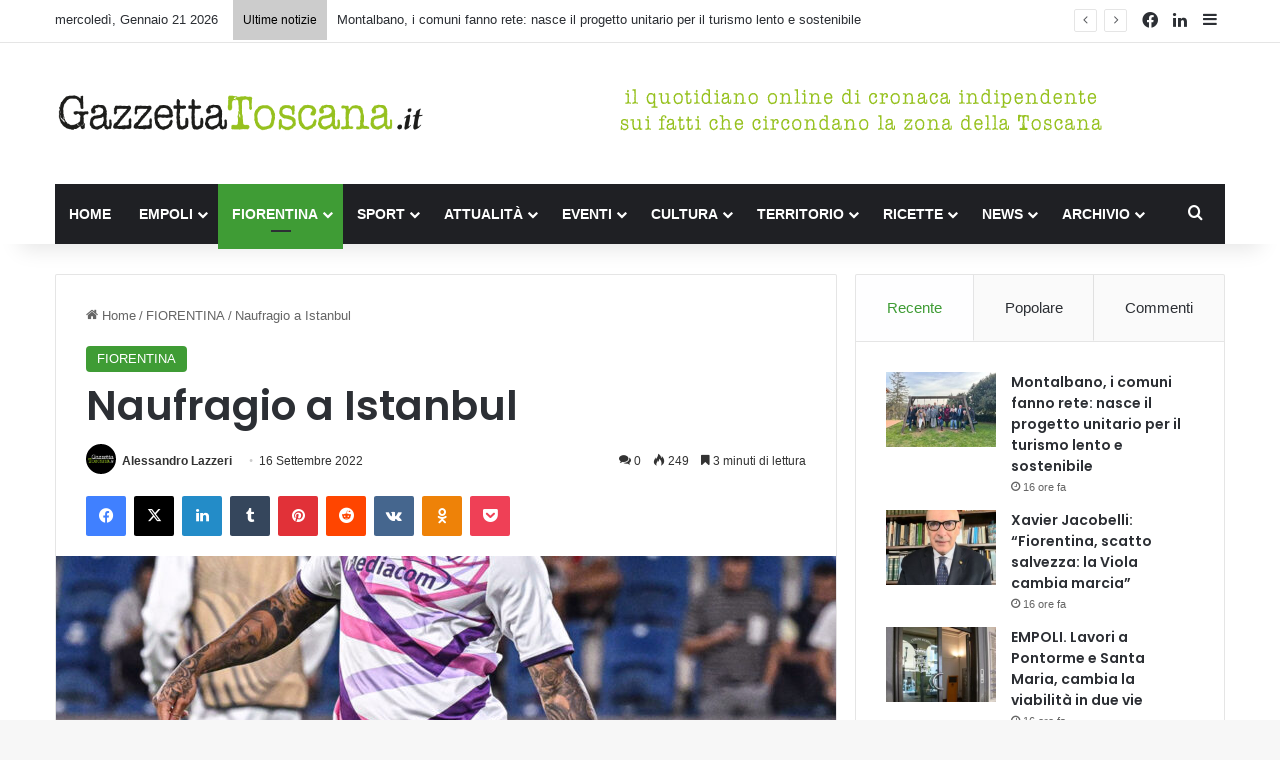

--- FILE ---
content_type: text/html; charset=UTF-8
request_url: https://www.gazzettatoscana.it/naufragio-a-istanbul/
body_size: 28458
content:
<!DOCTYPE html>
<html lang="it-IT" class="" data-skin="light" prefix="og: http://ogp.me/ns#">
<head>
<!-- Google tag (gtag.js) -->
<script async src="https://www.googletagmanager.com/gtag/js?id=UA-12078953-28"></script>
<script>
  window.dataLayer = window.dataLayer || [];
  function gtag(){dataLayer.push(arguments);}
  gtag('js', new Date());

  gtag('config', 'UA-12078953-28');
</script>

	<meta charset="UTF-8" />
	<link rel="profile" href="https://gmpg.org/xfn/11" />
				<script type="text/javascript" class="_iub_cs_skip">
				var _iub = _iub || {};
				_iub.csConfiguration = _iub.csConfiguration || {};
				_iub.csConfiguration.siteId = "3927831";
				_iub.csConfiguration.cookiePolicyId = "51384868";
							</script>
			<script class="_iub_cs_skip" src="https://cs.iubenda.com/autoblocking/3927831.js" fetchpriority="low"></script>
			<title>Naufragio a Istanbul &#8211; GazzettaToscana.it</title>

<meta http-equiv='x-dns-prefetch-control' content='on'>
<link rel='dns-prefetch' href='//cdnjs.cloudflare.com' />
<link rel='dns-prefetch' href='//ajax.googleapis.com' />
<link rel='dns-prefetch' href='//fonts.googleapis.com' />
<link rel='dns-prefetch' href='//fonts.gstatic.com' />
<link rel='dns-prefetch' href='//s.gravatar.com' />
<link rel='dns-prefetch' href='//www.google-analytics.com' />
<link rel='preload' as='script' href='https://ajax.googleapis.com/ajax/libs/webfont/1/webfont.js'>
<meta name='robots' content='max-image-preview:large' />
<link rel='dns-prefetch' href='//cdn.iubenda.com' />
<link rel="alternate" type="application/rss+xml" title="GazzettaToscana.it &raquo; Feed" href="https://www.gazzettatoscana.it/feed/" />
<link rel="alternate" type="application/rss+xml" title="GazzettaToscana.it &raquo; Feed dei commenti" href="https://www.gazzettatoscana.it/comments/feed/" />
<link rel="alternate" type="application/rss+xml" title="GazzettaToscana.it &raquo; Naufragio a Istanbul Feed dei commenti" href="https://www.gazzettatoscana.it/naufragio-a-istanbul/feed/" />

		<style type="text/css">
			:root{				
			--tie-preset-gradient-1: linear-gradient(135deg, rgba(6, 147, 227, 1) 0%, rgb(155, 81, 224) 100%);
			--tie-preset-gradient-2: linear-gradient(135deg, rgb(122, 220, 180) 0%, rgb(0, 208, 130) 100%);
			--tie-preset-gradient-3: linear-gradient(135deg, rgba(252, 185, 0, 1) 0%, rgba(255, 105, 0, 1) 100%);
			--tie-preset-gradient-4: linear-gradient(135deg, rgba(255, 105, 0, 1) 0%, rgb(207, 46, 46) 100%);
			--tie-preset-gradient-5: linear-gradient(135deg, rgb(238, 238, 238) 0%, rgb(169, 184, 195) 100%);
			--tie-preset-gradient-6: linear-gradient(135deg, rgb(74, 234, 220) 0%, rgb(151, 120, 209) 20%, rgb(207, 42, 186) 40%, rgb(238, 44, 130) 60%, rgb(251, 105, 98) 80%, rgb(254, 248, 76) 100%);
			--tie-preset-gradient-7: linear-gradient(135deg, rgb(255, 206, 236) 0%, rgb(152, 150, 240) 100%);
			--tie-preset-gradient-8: linear-gradient(135deg, rgb(254, 205, 165) 0%, rgb(254, 45, 45) 50%, rgb(107, 0, 62) 100%);
			--tie-preset-gradient-9: linear-gradient(135deg, rgb(255, 203, 112) 0%, rgb(199, 81, 192) 50%, rgb(65, 88, 208) 100%);
			--tie-preset-gradient-10: linear-gradient(135deg, rgb(255, 245, 203) 0%, rgb(182, 227, 212) 50%, rgb(51, 167, 181) 100%);
			--tie-preset-gradient-11: linear-gradient(135deg, rgb(202, 248, 128) 0%, rgb(113, 206, 126) 100%);
			--tie-preset-gradient-12: linear-gradient(135deg, rgb(2, 3, 129) 0%, rgb(40, 116, 252) 100%);
			--tie-preset-gradient-13: linear-gradient(135deg, #4D34FA, #ad34fa);
			--tie-preset-gradient-14: linear-gradient(135deg, #0057FF, #31B5FF);
			--tie-preset-gradient-15: linear-gradient(135deg, #FF007A, #FF81BD);
			--tie-preset-gradient-16: linear-gradient(135deg, #14111E, #4B4462);
			--tie-preset-gradient-17: linear-gradient(135deg, #F32758, #FFC581);

			
					--main-nav-background: #1f2024;
					--main-nav-secondry-background: rgba(0,0,0,0.2);
					--main-nav-primary-color: #0088ff;
					--main-nav-contrast-primary-color: #FFFFFF;
					--main-nav-text-color: #FFFFFF;
					--main-nav-secondry-text-color: rgba(225,255,255,0.5);
					--main-nav-main-border-color: rgba(255,255,255,0.07);
					--main-nav-secondry-border-color: rgba(255,255,255,0.04);
				
			}
		</style>
	<link rel="alternate" title="oEmbed (JSON)" type="application/json+oembed" href="https://www.gazzettatoscana.it/wp-json/oembed/1.0/embed?url=https%3A%2F%2Fwww.gazzettatoscana.it%2Fnaufragio-a-istanbul%2F" />
<link rel="alternate" title="oEmbed (XML)" type="text/xml+oembed" href="https://www.gazzettatoscana.it/wp-json/oembed/1.0/embed?url=https%3A%2F%2Fwww.gazzettatoscana.it%2Fnaufragio-a-istanbul%2F&#038;format=xml" />

<meta property="og:title" content="Naufragio a Istanbul - GazzettaToscana.it" />
<meta property="og:type" content="article" />
<meta property="og:description" content="La Fiorentina esce umiliata da Istanbul dove ha subito una netta sconfitta che rende molto in dubbio" />
<meta property="og:url" content="https://www.gazzettatoscana.it/naufragio-a-istanbul/" />
<meta property="og:site_name" content="GazzettaToscana.it" />
<meta property="og:image" content="https://www.gazzettatoscana.it/wp-content/uploads/2022/09/instanbul-fiorentina-1.jpg" />
<meta name="viewport" content="width=device-width, initial-scale=1.0" /><style id='wp-img-auto-sizes-contain-inline-css' type='text/css'>
img:is([sizes=auto i],[sizes^="auto," i]){contain-intrinsic-size:3000px 1500px}
/*# sourceURL=wp-img-auto-sizes-contain-inline-css */
</style>
<style id='wp-emoji-styles-inline-css' type='text/css'>

	img.wp-smiley, img.emoji {
		display: inline !important;
		border: none !important;
		box-shadow: none !important;
		height: 1em !important;
		width: 1em !important;
		margin: 0 0.07em !important;
		vertical-align: -0.1em !important;
		background: none !important;
		padding: 0 !important;
	}
/*# sourceURL=wp-emoji-styles-inline-css */
</style>
<link rel='stylesheet' id='contact-form-7-css' href='https://www.gazzettatoscana.it/wp-content/plugins/contact-form-7/includes/css/styles.css?ver=6.1.4' type='text/css' media='all' />
<link rel='stylesheet' id='ppress-frontend-css' href='https://www.gazzettatoscana.it/wp-content/plugins/wp-user-avatar/assets/css/frontend.min.css?ver=4.16.8' type='text/css' media='all' />
<link rel='stylesheet' id='ppress-flatpickr-css' href='https://www.gazzettatoscana.it/wp-content/plugins/wp-user-avatar/assets/flatpickr/flatpickr.min.css?ver=4.16.8' type='text/css' media='all' />
<link rel='stylesheet' id='ppress-select2-css' href='https://www.gazzettatoscana.it/wp-content/plugins/wp-user-avatar/assets/select2/select2.min.css?ver=6.9' type='text/css' media='all' />
<link rel='stylesheet' id='tie-css-base-css' href='https://www.gazzettatoscana.it/wp-content/themes/gazzettatoscana/assets/css/base.min.css?ver=7.6.4' type='text/css' media='all' />
<link rel='stylesheet' id='tie-css-styles-css' href='https://www.gazzettatoscana.it/wp-content/themes/gazzettatoscana/assets/css/style.min.css?ver=7.6.4' type='text/css' media='all' />
<link rel='stylesheet' id='tie-css-widgets-css' href='https://www.gazzettatoscana.it/wp-content/themes/gazzettatoscana/assets/css/widgets.min.css?ver=7.6.4' type='text/css' media='all' />
<link rel='stylesheet' id='tie-css-helpers-css' href='https://www.gazzettatoscana.it/wp-content/themes/gazzettatoscana/assets/css/helpers.min.css?ver=7.6.4' type='text/css' media='all' />
<link rel='stylesheet' id='tie-fontawesome5-css' href='https://www.gazzettatoscana.it/wp-content/themes/gazzettatoscana/assets/css/fontawesome.css?ver=7.6.4' type='text/css' media='all' />
<link rel='stylesheet' id='tie-css-ilightbox-css' href='https://www.gazzettatoscana.it/wp-content/themes/gazzettatoscana/assets/ilightbox/dark-skin/skin.css?ver=7.6.4' type='text/css' media='all' />
<link rel='stylesheet' id='tie-css-shortcodes-css' href='https://www.gazzettatoscana.it/wp-content/themes/gazzettatoscana/assets/css/plugins/shortcodes.min.css?ver=7.6.4' type='text/css' media='all' />
<link rel='stylesheet' id='tie-css-single-css' href='https://www.gazzettatoscana.it/wp-content/themes/gazzettatoscana/assets/css/single.min.css?ver=7.6.4' type='text/css' media='all' />
<link rel='stylesheet' id='tie-css-print-css' href='https://www.gazzettatoscana.it/wp-content/themes/gazzettatoscana/assets/css/print.css?ver=7.6.4' type='text/css' media='print' />
<link rel='stylesheet' id='taqyeem-styles-css' href='https://www.gazzettatoscana.it/wp-content/themes/gazzettatoscana/assets/css/plugins/taqyeem.min.css?ver=7.6.4' type='text/css' media='all' />
<link rel='stylesheet' id='tie-theme-child-css-css' href='https://www.gazzettatoscana.it/wp-content/themes/gazzettatoscana-child/style.css?ver=6.9' type='text/css' media='all' />
<style id='tie-theme-child-css-inline-css' type='text/css'>
.wf-active .logo-text,.wf-active h1,.wf-active h2,.wf-active h3,.wf-active h4,.wf-active h5,.wf-active h6,.wf-active .the-subtitle{font-family: 'Poppins';}#main-nav .main-menu > ul > li > a{text-transform: uppercase;}:root:root{--brand-color: #3f9c35;--dark-brand-color: #0d6a03;--bright-color: #FFFFFF;--base-color: #2c2f34;}#reading-position-indicator{box-shadow: 0 0 10px rgba( 63,156,53,0.7);}:root:root{--brand-color: #3f9c35;--dark-brand-color: #0d6a03;--bright-color: #FFFFFF;--base-color: #2c2f34;}#reading-position-indicator{box-shadow: 0 0 10px rgba( 63,156,53,0.7);}#header-notification-bar{background: var( --tie-preset-gradient-13 );}#header-notification-bar{--tie-buttons-color: #FFFFFF;--tie-buttons-border-color: #FFFFFF;--tie-buttons-hover-color: #e1e1e1;--tie-buttons-hover-text: #000000;}#header-notification-bar{--tie-buttons-text: #000000;}#top-nav .breaking-title{color: #000000;}#top-nav .breaking-title:before{background-color: #cccccc;}#top-nav .breaking-news-nav li:hover{background-color: #cccccc;border-color: #cccccc;}.main-nav,.search-in-main-nav{--main-nav-primary-color: #3f9c35;--tie-buttons-color: #3f9c35;--tie-buttons-border-color: #3f9c35;--tie-buttons-text: #FFFFFF;--tie-buttons-hover-color: #217e17;}#main-nav .mega-links-head:after,#main-nav .cats-horizontal a.is-active,#main-nav .cats-horizontal a:hover,#main-nav .spinner > div{background-color: #3f9c35;}#main-nav .menu ul li:hover > a,#main-nav .menu ul li.current-menu-item:not(.mega-link-column) > a,#main-nav .components a:hover,#main-nav .components > li:hover > a,#main-nav #search-submit:hover,#main-nav .cats-vertical a.is-active,#main-nav .cats-vertical a:hover,#main-nav .mega-menu .post-meta a:hover,#main-nav .mega-menu .post-box-title a:hover,#autocomplete-suggestions.search-in-main-nav a:hover,#main-nav .spinner-circle:after{color: #3f9c35;}#main-nav .menu > li.tie-current-menu > a,#main-nav .menu > li:hover > a,.theme-header #main-nav .mega-menu .cats-horizontal a.is-active,.theme-header #main-nav .mega-menu .cats-horizontal a:hover{color: #FFFFFF;}#main-nav .menu > li.tie-current-menu > a:before,#main-nav .menu > li:hover > a:before{border-top-color: #FFFFFF;}.tie-cat-4,.tie-cat-item-4 > span{background-color:#e67e22 !important;color:#FFFFFF !important;}.tie-cat-4:after{border-top-color:#e67e22 !important;}.tie-cat-4:hover{background-color:#c86004 !important;}.tie-cat-4:hover:after{border-top-color:#c86004 !important;}.tie-cat-14,.tie-cat-item-14 > span{background-color:#2ecc71 !important;color:#FFFFFF !important;}.tie-cat-14:after{border-top-color:#2ecc71 !important;}.tie-cat-14:hover{background-color:#10ae53 !important;}.tie-cat-14:hover:after{border-top-color:#10ae53 !important;}.tie-cat-17,.tie-cat-item-17 > span{background-color:#9b59b6 !important;color:#FFFFFF !important;}.tie-cat-17:after{border-top-color:#9b59b6 !important;}.tie-cat-17:hover{background-color:#7d3b98 !important;}.tie-cat-17:hover:after{border-top-color:#7d3b98 !important;}.tie-cat-20,.tie-cat-item-20 > span{background-color:#34495e !important;color:#FFFFFF !important;}.tie-cat-20:after{border-top-color:#34495e !important;}.tie-cat-20:hover{background-color:#162b40 !important;}.tie-cat-20:hover:after{border-top-color:#162b40 !important;}.tie-cat-21,.tie-cat-item-21 > span{background-color:#795548 !important;color:#FFFFFF !important;}.tie-cat-21:after{border-top-color:#795548 !important;}.tie-cat-21:hover{background-color:#5b372a !important;}.tie-cat-21:hover:after{border-top-color:#5b372a !important;}.tie-cat-22,.tie-cat-item-22 > span{background-color:#4CAF50 !important;color:#FFFFFF !important;}.tie-cat-22:after{border-top-color:#4CAF50 !important;}.tie-cat-22:hover{background-color:#2e9132 !important;}.tie-cat-22:hover:after{border-top-color:#2e9132 !important;}.tie-cat-3,.tie-cat-item-3 > span{background-color:#3f9c35 !important;color:#FFFFFF !important;}.tie-cat-3:after{border-top-color:#3f9c35 !important;}.tie-cat-3:hover{background-color:#217e17 !important;}.tie-cat-3:hover:after{border-top-color:#217e17 !important;}.tie-cat-27,.tie-cat-item-27 > span{background-color:#3f9c35 !important;color:#FFFFFF !important;}.tie-cat-27:after{border-top-color:#3f9c35 !important;}.tie-cat-27:hover{background-color:#217e17 !important;}.tie-cat-27:hover:after{border-top-color:#217e17 !important;}.tie-cat-28,.tie-cat-item-28 > span{background-color:#3f9c35 !important;color:#FFFFFF !important;}.tie-cat-28:after{border-top-color:#3f9c35 !important;}.tie-cat-28:hover{background-color:#217e17 !important;}.tie-cat-28:hover:after{border-top-color:#217e17 !important;}.tie-cat-33,.tie-cat-item-33 > span{background-color:#3f9c35 !important;color:#FFFFFF !important;}.tie-cat-33:after{border-top-color:#3f9c35 !important;}.tie-cat-33:hover{background-color:#217e17 !important;}.tie-cat-33:hover:after{border-top-color:#217e17 !important;}.tie-cat-34,.tie-cat-item-34 > span{background-color:#3f9c35 !important;color:#FFFFFF !important;}.tie-cat-34:after{border-top-color:#3f9c35 !important;}.tie-cat-34:hover{background-color:#217e17 !important;}.tie-cat-34:hover:after{border-top-color:#217e17 !important;}.tie-cat-35,.tie-cat-item-35 > span{background-color:#3f9c35 !important;color:#FFFFFF !important;}.tie-cat-35:after{border-top-color:#3f9c35 !important;}.tie-cat-35:hover{background-color:#217e17 !important;}.tie-cat-35:hover:after{border-top-color:#217e17 !important;}.tie-cat-38,.tie-cat-item-38 > span{background-color:#3f9c35 !important;color:#FFFFFF !important;}.tie-cat-38:after{border-top-color:#3f9c35 !important;}.tie-cat-38:hover{background-color:#217e17 !important;}.tie-cat-38:hover:after{border-top-color:#217e17 !important;}.tie-cat-61,.tie-cat-item-61 > span{background-color:#3f9c35 !important;color:#FFFFFF !important;}.tie-cat-61:after{border-top-color:#3f9c35 !important;}.tie-cat-61:hover{background-color:#217e17 !important;}.tie-cat-61:hover:after{border-top-color:#217e17 !important;}.tie-cat-300,.tie-cat-item-300 > span{background-color:#3f9c35 !important;color:#FFFFFF !important;}.tie-cat-300:after{border-top-color:#3f9c35 !important;}.tie-cat-300:hover{background-color:#217e17 !important;}.tie-cat-300:hover:after{border-top-color:#217e17 !important;}.tie-cat-367,.tie-cat-item-367 > span{background-color:#3f9c35 !important;color:#FFFFFF !important;}.tie-cat-367:after{border-top-color:#3f9c35 !important;}.tie-cat-367:hover{background-color:#217e17 !important;}.tie-cat-367:hover:after{border-top-color:#217e17 !important;}.tie-cat-398,.tie-cat-item-398 > span{background-color:#3f9c35 !important;color:#FFFFFF !important;}.tie-cat-398:after{border-top-color:#3f9c35 !important;}.tie-cat-398:hover{background-color:#217e17 !important;}.tie-cat-398:hover:after{border-top-color:#217e17 !important;}.tie-cat-400,.tie-cat-item-400 > span{background-color:#3f9c35 !important;color:#FFFFFF !important;}.tie-cat-400:after{border-top-color:#3f9c35 !important;}.tie-cat-400:hover{background-color:#217e17 !important;}.tie-cat-400:hover:after{border-top-color:#217e17 !important;}.tie-cat-402,.tie-cat-item-402 > span{background-color:#3f9c35 !important;color:#FFFFFF !important;}.tie-cat-402:after{border-top-color:#3f9c35 !important;}.tie-cat-402:hover{background-color:#217e17 !important;}.tie-cat-402:hover:after{border-top-color:#217e17 !important;}.tie-cat-37,.tie-cat-item-37 > span{background-color:#3f9c35 !important;color:#FFFFFF !important;}.tie-cat-37:after{border-top-color:#3f9c35 !important;}.tie-cat-37:hover{background-color:#217e17 !important;}.tie-cat-37:hover:after{border-top-color:#217e17 !important;}.tie-cat-62,.tie-cat-item-62 > span{background-color:#3f9c35 !important;color:#FFFFFF !important;}.tie-cat-62:after{border-top-color:#3f9c35 !important;}.tie-cat-62:hover{background-color:#217e17 !important;}.tie-cat-62:hover:after{border-top-color:#217e17 !important;}.tie-cat-301,.tie-cat-item-301 > span{background-color:#3f9c35 !important;color:#FFFFFF !important;}.tie-cat-301:after{border-top-color:#3f9c35 !important;}.tie-cat-301:hover{background-color:#217e17 !important;}.tie-cat-301:hover:after{border-top-color:#217e17 !important;}.tie-cat-366,.tie-cat-item-366 > span{background-color:#3f9c35 !important;color:#FFFFFF !important;}.tie-cat-366:after{border-top-color:#3f9c35 !important;}.tie-cat-366:hover{background-color:#217e17 !important;}.tie-cat-366:hover:after{border-top-color:#217e17 !important;}.tie-cat-399,.tie-cat-item-399 > span{background-color:#3f9c35 !important;color:#FFFFFF !important;}.tie-cat-399:after{border-top-color:#3f9c35 !important;}.tie-cat-399:hover{background-color:#217e17 !important;}.tie-cat-399:hover:after{border-top-color:#217e17 !important;}.tie-cat-401,.tie-cat-item-401 > span{background-color:#3f9c35 !important;color:#FFFFFF !important;}.tie-cat-401:after{border-top-color:#3f9c35 !important;}.tie-cat-401:hover{background-color:#217e17 !important;}.tie-cat-401:hover:after{border-top-color:#217e17 !important;}.tie-cat-60,.tie-cat-item-60 > span{background-color:#906b4f !important;color:#FFFFFF !important;}.tie-cat-60:after{border-top-color:#906b4f !important;}.tie-cat-60:hover{background-color:#724d31 !important;}.tie-cat-60:hover:after{border-top-color:#724d31 !important;}.tie-cat-32,.tie-cat-item-32 > span{background-color:#906b4f !important;color:#FFFFFF !important;}.tie-cat-32:after{border-top-color:#906b4f !important;}.tie-cat-32:hover{background-color:#724d31 !important;}.tie-cat-32:hover:after{border-top-color:#724d31 !important;}.tie-cat-40,.tie-cat-item-40 > span{background-color:#3f9c35 !important;color:#FFFFFF !important;}.tie-cat-40:after{border-top-color:#3f9c35 !important;}.tie-cat-40:hover{background-color:#217e17 !important;}.tie-cat-40:hover:after{border-top-color:#217e17 !important;}.tie-cat-42,.tie-cat-item-42 > span{background-color:#dd3333 !important;color:#FFFFFF !important;}.tie-cat-42:after{border-top-color:#dd3333 !important;}.tie-cat-42:hover{background-color:#bf1515 !important;}.tie-cat-42:hover:after{border-top-color:#bf1515 !important;}.tie-cat-39,.tie-cat-item-39 > span{background-color:#00afd8 !important;color:#FFFFFF !important;}.tie-cat-39:after{border-top-color:#00afd8 !important;}.tie-cat-39:hover{background-color:#0091ba !important;}.tie-cat-39:hover:after{border-top-color:#0091ba !important;}.tie-cat-41,.tie-cat-item-41 > span{background-color:#8a8acb !important;color:#FFFFFF !important;}.tie-cat-41:after{border-top-color:#8a8acb !important;}.tie-cat-41:hover{background-color:#6c6cad !important;}.tie-cat-41:hover:after{border-top-color:#6c6cad !important;}.tie-cat-36,.tie-cat-item-36 > span{background-color:#ff6900 !important;color:#FFFFFF !important;}.tie-cat-36:after{border-top-color:#ff6900 !important;}.tie-cat-36:hover{background-color:#e14b00 !important;}.tie-cat-36:hover:after{border-top-color:#e14b00 !important;}.tie-cat-403,.tie-cat-item-403 > span{background-color:#906b4f !important;color:#FFFFFF !important;}.tie-cat-403:after{border-top-color:#906b4f !important;}.tie-cat-403:hover{background-color:#724d31 !important;}.tie-cat-403:hover:after{border-top-color:#724d31 !important;}.tie-cat-65,.tie-cat-item-65 > span{background-color:#3f9c35 !important;color:#FFFFFF !important;}.tie-cat-65:after{border-top-color:#3f9c35 !important;}.tie-cat-65:hover{background-color:#217e17 !important;}.tie-cat-65:hover:after{border-top-color:#217e17 !important;}.tie-cat-2,.tie-cat-item-2 > span{background-color:#3f9c35 !important;color:#FFFFFF !important;}.tie-cat-2:after{border-top-color:#3f9c35 !important;}.tie-cat-2:hover{background-color:#217e17 !important;}.tie-cat-2:hover:after{border-top-color:#217e17 !important;}.tie-cat-26,.tie-cat-item-26 > span{background-color:#3f9c35 !important;color:#FFFFFF !important;}.tie-cat-26:after{border-top-color:#3f9c35 !important;}.tie-cat-26:hover{background-color:#217e17 !important;}.tie-cat-26:hover:after{border-top-color:#217e17 !important;}.tie-insta-header {margin-bottom: 15px;}.tie-insta-avatar a {width: 70px;height: 70px;display: block;position: relative;float: left;margin-right: 15px;margin-bottom: 15px;}.tie-insta-avatar a:before {content: "";position: absolute;width: calc(100% + 6px);height: calc(100% + 6px);left: -3px;top: -3px;border-radius: 50%;background: #d6249f;background: radial-gradient(circle at 30% 107%,#fdf497 0%,#fdf497 5%,#fd5949 45%,#d6249f 60%,#285AEB 90%);}.tie-insta-avatar a:after {position: absolute;content: "";width: calc(100% + 3px);height: calc(100% + 3px);left: -2px;top: -2px;border-radius: 50%;background: #fff;}.dark-skin .tie-insta-avatar a:after {background: #27292d;}.tie-insta-avatar img {border-radius: 50%;position: relative;z-index: 2;transition: all 0.25s;}.tie-insta-avatar img:hover {box-shadow: 0px 0px 15px 0 #6b54c6;}.tie-insta-info {font-size: 1.3em;font-weight: bold;margin-bottom: 5px;}
/*# sourceURL=tie-theme-child-css-inline-css */
</style>

<script  type="text/javascript" class=" _iub_cs_skip" type="text/javascript" id="iubenda-head-inline-scripts-0">
/* <![CDATA[ */

var _iub = _iub || [];
_iub.csConfiguration = {"askConsentAtCookiePolicyUpdate":true,"emailMarketing":{"theme":"dark"},"enableFadp":true,"enableLgpd":true,"enableTcf":true,"enableUspr":true,"fadpApplies":true,"floatingPreferencesButtonDisplay":"bottom-right","googleAdditionalConsentMode":true,"perPurposeConsent":true,"preferenceCookie":{"expireAfter":180},"siteId":3927831,"storage":{"useSiteId":true},"tcfPurposes":{"2":"consent_only","7":"consent_only","8":"consent_only","9":"consent_only","10":"consent_only","11":"consent_only"},"usprApplies":true,"whitelabel":false,"cookiePolicyId":51384868,"lang":"it","banner":{"acceptButtonDisplay":true,"closeButtonRejects":true,"customizeButtonDisplay":true,"explicitWithdrawal":true,"listPurposes":true,"ownerName":"www.gazzettatoscana.it","position":"float-top-center","rejectButtonDisplay":true,"showPurposesToggles":true,"showTitle":false,"showTotalNumberOfProviders":true}};

//# sourceURL=iubenda-head-inline-scripts-0
/* ]]> */
</script>
<script  type="text/javascript" class=" _iub_cs_skip" type="text/javascript" src="//cdn.iubenda.com/cs/tcf/stub-v2.js?ver=3.12.5" id="iubenda-head-scripts-1-js"></script>
<script  type="text/javascript" class=" _iub_cs_skip" type="text/javascript" src="//cdn.iubenda.com/cs/tcf/safe-tcf-v2.js?ver=3.12.5" id="iubenda-head-scripts-2-js"></script>
<script  type="text/javascript" class=" _iub_cs_skip" type="text/javascript" src="//cdn.iubenda.com/cs/gpp/stub.js?ver=3.12.5" id="iubenda-head-scripts-3-js"></script>
<script  type="text/javascript" charset="UTF-8" async="" class=" _iub_cs_skip" type="text/javascript" src="//cdn.iubenda.com/cs/iubenda_cs.js?ver=3.12.5" id="iubenda-head-scripts-4-js"></script>
<script type="text/javascript" src="https://www.gazzettatoscana.it/wp-includes/js/jquery/jquery.min.js?ver=3.7.1" id="jquery-core-js"></script>
<script type="text/javascript" src="https://www.gazzettatoscana.it/wp-includes/js/jquery/jquery-migrate.min.js?ver=3.4.1" id="jquery-migrate-js"></script>
<script type="text/javascript" src="https://www.gazzettatoscana.it/wp-content/plugins/wp-user-avatar/assets/flatpickr/flatpickr.min.js?ver=4.16.8" id="ppress-flatpickr-js"></script>
<script type="text/javascript" src="https://www.gazzettatoscana.it/wp-content/plugins/wp-user-avatar/assets/select2/select2.min.js?ver=4.16.8" id="ppress-select2-js"></script>
<link rel="https://api.w.org/" href="https://www.gazzettatoscana.it/wp-json/" /><link rel="alternate" title="JSON" type="application/json" href="https://www.gazzettatoscana.it/wp-json/wp/v2/posts/67766" /><link rel="EditURI" type="application/rsd+xml" title="RSD" href="https://www.gazzettatoscana.it/xmlrpc.php?rsd" />
<meta name="generator" content="WordPress 6.9" />
<link rel="canonical" href="https://www.gazzettatoscana.it/naufragio-a-istanbul/" />
<link rel='shortlink' href='https://www.gazzettatoscana.it/?p=67766' />
<script type='text/javascript'>
/* <![CDATA[ */
var taqyeem = {"ajaxurl":"https://www.gazzettatoscana.it/wp-admin/admin-ajax.php" , "your_rating":"Your Rating:"};
/* ]]> */
</script>

 <meta name="description" content="La Fiorentina esce umiliata da Istanbul dove ha subito una netta sconfitta che rende molto in dubbio il percorso in Conference League. Preoccupa l&#039;att" /><meta http-equiv="X-UA-Compatible" content="IE=edge">
<link rel="icon" href="https://www.gazzettatoscana.it/wp-content/uploads/2023/10/cropped-favicon-32x32.png" sizes="32x32" />
<link rel="icon" href="https://www.gazzettatoscana.it/wp-content/uploads/2023/10/cropped-favicon-192x192.png" sizes="192x192" />
<link rel="apple-touch-icon" href="https://www.gazzettatoscana.it/wp-content/uploads/2023/10/cropped-favicon-180x180.png" />
<meta name="msapplication-TileImage" content="https://www.gazzettatoscana.it/wp-content/uploads/2023/10/cropped-favicon-270x270.png" />
		<style type="text/css" id="wp-custom-css">
			#cookie-notice, #cookie-notice * {
    -webkit-box-sizing: border-box;
    -moz-box-sizing: border-box;
    box-sizing: border-box;
	color: #fff;
}		</style>
		<style id='global-styles-inline-css' type='text/css'>
:root{--wp--preset--aspect-ratio--square: 1;--wp--preset--aspect-ratio--4-3: 4/3;--wp--preset--aspect-ratio--3-4: 3/4;--wp--preset--aspect-ratio--3-2: 3/2;--wp--preset--aspect-ratio--2-3: 2/3;--wp--preset--aspect-ratio--16-9: 16/9;--wp--preset--aspect-ratio--9-16: 9/16;--wp--preset--color--black: #000000;--wp--preset--color--cyan-bluish-gray: #abb8c3;--wp--preset--color--white: #ffffff;--wp--preset--color--pale-pink: #f78da7;--wp--preset--color--vivid-red: #cf2e2e;--wp--preset--color--luminous-vivid-orange: #ff6900;--wp--preset--color--luminous-vivid-amber: #fcb900;--wp--preset--color--light-green-cyan: #7bdcb5;--wp--preset--color--vivid-green-cyan: #00d084;--wp--preset--color--pale-cyan-blue: #8ed1fc;--wp--preset--color--vivid-cyan-blue: #0693e3;--wp--preset--color--vivid-purple: #9b51e0;--wp--preset--color--global-color: #3f9c35;--wp--preset--gradient--vivid-cyan-blue-to-vivid-purple: linear-gradient(135deg,rgb(6,147,227) 0%,rgb(155,81,224) 100%);--wp--preset--gradient--light-green-cyan-to-vivid-green-cyan: linear-gradient(135deg,rgb(122,220,180) 0%,rgb(0,208,130) 100%);--wp--preset--gradient--luminous-vivid-amber-to-luminous-vivid-orange: linear-gradient(135deg,rgb(252,185,0) 0%,rgb(255,105,0) 100%);--wp--preset--gradient--luminous-vivid-orange-to-vivid-red: linear-gradient(135deg,rgb(255,105,0) 0%,rgb(207,46,46) 100%);--wp--preset--gradient--very-light-gray-to-cyan-bluish-gray: linear-gradient(135deg,rgb(238,238,238) 0%,rgb(169,184,195) 100%);--wp--preset--gradient--cool-to-warm-spectrum: linear-gradient(135deg,rgb(74,234,220) 0%,rgb(151,120,209) 20%,rgb(207,42,186) 40%,rgb(238,44,130) 60%,rgb(251,105,98) 80%,rgb(254,248,76) 100%);--wp--preset--gradient--blush-light-purple: linear-gradient(135deg,rgb(255,206,236) 0%,rgb(152,150,240) 100%);--wp--preset--gradient--blush-bordeaux: linear-gradient(135deg,rgb(254,205,165) 0%,rgb(254,45,45) 50%,rgb(107,0,62) 100%);--wp--preset--gradient--luminous-dusk: linear-gradient(135deg,rgb(255,203,112) 0%,rgb(199,81,192) 50%,rgb(65,88,208) 100%);--wp--preset--gradient--pale-ocean: linear-gradient(135deg,rgb(255,245,203) 0%,rgb(182,227,212) 50%,rgb(51,167,181) 100%);--wp--preset--gradient--electric-grass: linear-gradient(135deg,rgb(202,248,128) 0%,rgb(113,206,126) 100%);--wp--preset--gradient--midnight: linear-gradient(135deg,rgb(2,3,129) 0%,rgb(40,116,252) 100%);--wp--preset--font-size--small: 13px;--wp--preset--font-size--medium: 20px;--wp--preset--font-size--large: 36px;--wp--preset--font-size--x-large: 42px;--wp--preset--spacing--20: 0.44rem;--wp--preset--spacing--30: 0.67rem;--wp--preset--spacing--40: 1rem;--wp--preset--spacing--50: 1.5rem;--wp--preset--spacing--60: 2.25rem;--wp--preset--spacing--70: 3.38rem;--wp--preset--spacing--80: 5.06rem;--wp--preset--shadow--natural: 6px 6px 9px rgba(0, 0, 0, 0.2);--wp--preset--shadow--deep: 12px 12px 50px rgba(0, 0, 0, 0.4);--wp--preset--shadow--sharp: 6px 6px 0px rgba(0, 0, 0, 0.2);--wp--preset--shadow--outlined: 6px 6px 0px -3px rgb(255, 255, 255), 6px 6px rgb(0, 0, 0);--wp--preset--shadow--crisp: 6px 6px 0px rgb(0, 0, 0);}:where(.is-layout-flex){gap: 0.5em;}:where(.is-layout-grid){gap: 0.5em;}body .is-layout-flex{display: flex;}.is-layout-flex{flex-wrap: wrap;align-items: center;}.is-layout-flex > :is(*, div){margin: 0;}body .is-layout-grid{display: grid;}.is-layout-grid > :is(*, div){margin: 0;}:where(.wp-block-columns.is-layout-flex){gap: 2em;}:where(.wp-block-columns.is-layout-grid){gap: 2em;}:where(.wp-block-post-template.is-layout-flex){gap: 1.25em;}:where(.wp-block-post-template.is-layout-grid){gap: 1.25em;}.has-black-color{color: var(--wp--preset--color--black) !important;}.has-cyan-bluish-gray-color{color: var(--wp--preset--color--cyan-bluish-gray) !important;}.has-white-color{color: var(--wp--preset--color--white) !important;}.has-pale-pink-color{color: var(--wp--preset--color--pale-pink) !important;}.has-vivid-red-color{color: var(--wp--preset--color--vivid-red) !important;}.has-luminous-vivid-orange-color{color: var(--wp--preset--color--luminous-vivid-orange) !important;}.has-luminous-vivid-amber-color{color: var(--wp--preset--color--luminous-vivid-amber) !important;}.has-light-green-cyan-color{color: var(--wp--preset--color--light-green-cyan) !important;}.has-vivid-green-cyan-color{color: var(--wp--preset--color--vivid-green-cyan) !important;}.has-pale-cyan-blue-color{color: var(--wp--preset--color--pale-cyan-blue) !important;}.has-vivid-cyan-blue-color{color: var(--wp--preset--color--vivid-cyan-blue) !important;}.has-vivid-purple-color{color: var(--wp--preset--color--vivid-purple) !important;}.has-black-background-color{background-color: var(--wp--preset--color--black) !important;}.has-cyan-bluish-gray-background-color{background-color: var(--wp--preset--color--cyan-bluish-gray) !important;}.has-white-background-color{background-color: var(--wp--preset--color--white) !important;}.has-pale-pink-background-color{background-color: var(--wp--preset--color--pale-pink) !important;}.has-vivid-red-background-color{background-color: var(--wp--preset--color--vivid-red) !important;}.has-luminous-vivid-orange-background-color{background-color: var(--wp--preset--color--luminous-vivid-orange) !important;}.has-luminous-vivid-amber-background-color{background-color: var(--wp--preset--color--luminous-vivid-amber) !important;}.has-light-green-cyan-background-color{background-color: var(--wp--preset--color--light-green-cyan) !important;}.has-vivid-green-cyan-background-color{background-color: var(--wp--preset--color--vivid-green-cyan) !important;}.has-pale-cyan-blue-background-color{background-color: var(--wp--preset--color--pale-cyan-blue) !important;}.has-vivid-cyan-blue-background-color{background-color: var(--wp--preset--color--vivid-cyan-blue) !important;}.has-vivid-purple-background-color{background-color: var(--wp--preset--color--vivid-purple) !important;}.has-black-border-color{border-color: var(--wp--preset--color--black) !important;}.has-cyan-bluish-gray-border-color{border-color: var(--wp--preset--color--cyan-bluish-gray) !important;}.has-white-border-color{border-color: var(--wp--preset--color--white) !important;}.has-pale-pink-border-color{border-color: var(--wp--preset--color--pale-pink) !important;}.has-vivid-red-border-color{border-color: var(--wp--preset--color--vivid-red) !important;}.has-luminous-vivid-orange-border-color{border-color: var(--wp--preset--color--luminous-vivid-orange) !important;}.has-luminous-vivid-amber-border-color{border-color: var(--wp--preset--color--luminous-vivid-amber) !important;}.has-light-green-cyan-border-color{border-color: var(--wp--preset--color--light-green-cyan) !important;}.has-vivid-green-cyan-border-color{border-color: var(--wp--preset--color--vivid-green-cyan) !important;}.has-pale-cyan-blue-border-color{border-color: var(--wp--preset--color--pale-cyan-blue) !important;}.has-vivid-cyan-blue-border-color{border-color: var(--wp--preset--color--vivid-cyan-blue) !important;}.has-vivid-purple-border-color{border-color: var(--wp--preset--color--vivid-purple) !important;}.has-vivid-cyan-blue-to-vivid-purple-gradient-background{background: var(--wp--preset--gradient--vivid-cyan-blue-to-vivid-purple) !important;}.has-light-green-cyan-to-vivid-green-cyan-gradient-background{background: var(--wp--preset--gradient--light-green-cyan-to-vivid-green-cyan) !important;}.has-luminous-vivid-amber-to-luminous-vivid-orange-gradient-background{background: var(--wp--preset--gradient--luminous-vivid-amber-to-luminous-vivid-orange) !important;}.has-luminous-vivid-orange-to-vivid-red-gradient-background{background: var(--wp--preset--gradient--luminous-vivid-orange-to-vivid-red) !important;}.has-very-light-gray-to-cyan-bluish-gray-gradient-background{background: var(--wp--preset--gradient--very-light-gray-to-cyan-bluish-gray) !important;}.has-cool-to-warm-spectrum-gradient-background{background: var(--wp--preset--gradient--cool-to-warm-spectrum) !important;}.has-blush-light-purple-gradient-background{background: var(--wp--preset--gradient--blush-light-purple) !important;}.has-blush-bordeaux-gradient-background{background: var(--wp--preset--gradient--blush-bordeaux) !important;}.has-luminous-dusk-gradient-background{background: var(--wp--preset--gradient--luminous-dusk) !important;}.has-pale-ocean-gradient-background{background: var(--wp--preset--gradient--pale-ocean) !important;}.has-electric-grass-gradient-background{background: var(--wp--preset--gradient--electric-grass) !important;}.has-midnight-gradient-background{background: var(--wp--preset--gradient--midnight) !important;}.has-small-font-size{font-size: var(--wp--preset--font-size--small) !important;}.has-medium-font-size{font-size: var(--wp--preset--font-size--medium) !important;}.has-large-font-size{font-size: var(--wp--preset--font-size--large) !important;}.has-x-large-font-size{font-size: var(--wp--preset--font-size--x-large) !important;}
/*# sourceURL=global-styles-inline-css */
</style>
</head>

<body id="tie-body" class="wp-singular post-template-default single single-post postid-67766 single-format-standard wp-theme-gazzettatoscana wp-child-theme-gazzettatoscana-child tie-no-js wrapper-has-shadow block-head-1 magazine1 is-thumb-overlay-disabled is-desktop is-header-layout-3 has-header-ad sidebar-right has-sidebar post-layout-1 narrow-title-narrow-media has-mobile-share hide_share_post_top hide_share_post_bottom">
	



<div class="background-overlay">

	<div id="tie-container" class="site tie-container">

		
		<div id="tie-wrapper">

			
<header id="theme-header" class="theme-header header-layout-3 main-nav-dark main-nav-default-dark main-nav-below main-nav-boxed has-stream-item top-nav-active top-nav-light top-nav-default-light top-nav-above has-shadow has-normal-width-logo mobile-header-default">
	
<nav id="top-nav"  class="has-date-breaking-components top-nav header-nav has-breaking-news" aria-label="Navigazione Secondaria">
	<div class="container">
		<div class="topbar-wrapper">

			
					<div class="topbar-today-date">
						mercoledì, Gennaio 21 2026					</div>
					
			<div class="tie-alignleft">
				
<div class="breaking controls-is-active">

	<span class="breaking-title">
		<span class="tie-icon-bolt breaking-icon" aria-hidden="true"></span>
		<span class="breaking-title-text">Ultime notizie</span>
	</span>

	<ul id="breaking-news-in-header" class="breaking-news" data-type="reveal" data-arrows="true">

		
							<li class="news-item">
								<a href="https://www.gazzettatoscana.it/montalbano-i-comuni-fanno-rete-nasce-il-progetto-unitario-per-il-turismo-lento-e-sostenibile/">Montalbano, i comuni fanno rete: nasce il progetto unitario per il turismo lento e sostenibile</a>
							</li>

							
							<li class="news-item">
								<a href="https://www.gazzettatoscana.it/xavier-jacobelli-fiorentina-scatto-salvezza-la-viola-cambia-marcia/">Xavier Jacobelli: “Fiorentina, scatto salvezza: la Viola cambia marcia”</a>
							</li>

							
							<li class="news-item">
								<a href="https://www.gazzettatoscana.it/empoli-lavori-a-pontorme-e-santa-maria-cambia-la-viabilita-in-due-vie/">EMPOLI. Lavori a Pontorme e Santa Maria, cambia la viabilità in due vie</a>
							</li>

							
							<li class="news-item">
								<a href="https://www.gazzettatoscana.it/giorno-della-memoria-il-comune-di-fucecchio-conferisce-la-cittadinanza-onoraria-a-vittoria-tognozzi/">Giorno della Memoria, il Comune di Fucecchio conferisce la cittadinanza onoraria a Vittoria Tognozzi</a>
							</li>

							
							<li class="news-item">
								<a href="https://www.gazzettatoscana.it/sanremo-senza-tempo-la-classifica-delle-canzoni-vincitrici-del-festival-piu-ascoltate-su-spotify/">Sanremo senza tempo: la classifica delle canzoni vincitrici del Festival più ascoltate su Spotify</a>
							</li>

							
							<li class="news-item">
								<a href="https://www.gazzettatoscana.it/empoli-civico-0-primo-incontro-del-ciclo-di-conferenze-la-leggenda-del-santo-graal-e-il-regno-misterioso/">EMPOLI. “Civico 0”, primo incontro del ciclo di conferenze “La leggenda del Santo Graal e il regno misterioso”</a>
							</li>

							
							<li class="news-item">
								<a href="https://www.gazzettatoscana.it/empoli-per-la-giornata-mondiale-delle-zone-umide-una-visita-a-tema-nelloasi-arnovecchio/">EMPOLI. Per la &#8220;Giornata Mondiale delle Zone Umide&#8221; una visita a tema nell’oasi Arnovecchio</a>
							</li>

							
							<li class="news-item">
								<a href="https://www.gazzettatoscana.it/136281-2/">Senso unico per via Reni e via Signorelli a Santa Maria, cambio di viabilità per la sicurezza stradale</a>
							</li>

							
							<li class="news-item">
								<a href="https://www.gazzettatoscana.it/fondazione-sanlorenzo-il-fondo-supporto-salute-e-operativo/">Fondazione Sanlorenzo: il Fondo Supporto Salute è operativo</a>
							</li>

							
							<li class="news-item">
								<a href="https://www.gazzettatoscana.it/cresce-il-progetto-borse-sociali-lavoro/">CRESCE IL PROGETTO &#8220;BORSE SOCIALI LAVORO&#8221;</a>
							</li>

							
	</ul>
</div><!-- #breaking /-->
			</div><!-- .tie-alignleft /-->

			<div class="tie-alignright">
				<ul class="components"> <li class="social-icons-item"><a class="social-link facebook-social-icon" rel="external noopener nofollow" target="_blank" href="https://www.facebook.com/profile.php?id=100063548654410"><span class="tie-social-icon tie-icon-facebook"></span><span class="screen-reader-text">Facebook</span></a></li><li class="social-icons-item"><a class="social-link linkedin-social-icon" rel="external noopener nofollow" target="_blank" href="https://www.linkedin.com/company/gazzettatoscana"><span class="tie-social-icon tie-icon-linkedin"></span><span class="screen-reader-text">LinkedIn</span></a></li> 	<li class="side-aside-nav-icon menu-item custom-menu-link">
		<a href="#">
			<span class="tie-icon-navicon" aria-hidden="true"></span>
			<span class="screen-reader-text">Barra laterale </span>
		</a>
	</li>
	</ul><!-- Components -->			</div><!-- .tie-alignright /-->

		</div><!-- .topbar-wrapper /-->
	</div><!-- .container /-->
</nav><!-- #top-nav /-->

<div class="container header-container">
	<div class="tie-row logo-row">

		
		<div class="logo-wrapper">
			<div class="tie-col-md-4 logo-container clearfix">
				<div id="mobile-header-components-area_1" class="mobile-header-components"><ul class="components"><li class="mobile-component_menu custom-menu-link"><a href="#" id="mobile-menu-icon" class=""><span class="tie-mobile-menu-icon nav-icon is-layout-1"></span><span class="screen-reader-text">Menu</span></a></li></ul></div>
		<div id="logo" class="image-logo" >

			
			<a title="GazzettaToscana.it" href="https://www.gazzettatoscana.it/">
				
				<picture class="tie-logo-default tie-logo-picture">
					
					<source class="tie-logo-source-default tie-logo-source" srcset="https://www.gazzettatoscana.it/wp-content/uploads/2023/10/logo-gazzettatoscana.png">
					<img class="tie-logo-img-default tie-logo-img" src="https://www.gazzettatoscana.it/wp-content/uploads/2023/10/logo-gazzettatoscana.png" alt="GazzettaToscana.it" width="599" height="98" style="max-height:98px; width: auto;" />
				</picture>
						</a>

			
		</div><!-- #logo /-->

		<div id="mobile-header-components-area_2" class="mobile-header-components"><ul class="components"><li class="mobile-component_search custom-menu-link">
				<a href="#" class="tie-search-trigger-mobile">
					<span class="tie-icon-search tie-search-icon" aria-hidden="true"></span>
					<span class="screen-reader-text">Cerca per</span>
				</a>
			</li></ul></div>			</div><!-- .tie-col /-->
		</div><!-- .logo-wrapper /-->

		<div class="tie-col-md-8 stream-item stream-item-top-wrapper"><div class="stream-item-top">
					<a href="" title="Gazzetta Toscana"  rel="nofollow noopener">
						<img src="https://www.gazzettatoscana.it/wp-content/uploads/2023/10/ad-topbar-gazzettatoscana.png" alt="Gazzetta Toscana" width="728" height="91" />
					</a>
				</div></div><!-- .tie-col /-->
	</div><!-- .tie-row /-->
</div><!-- .container /-->

<div class="main-nav-wrapper">
	<nav id="main-nav" data-skin="search-in-main-nav" class="main-nav header-nav live-search-parent menu-style-default menu-style-solid-bg"  aria-label="Navigazione Principale">
		<div class="container">

			<div class="main-menu-wrapper">

				
				<div id="menu-components-wrap">

					
					<div class="main-menu main-menu-wrap">
						<div id="main-nav-menu" class="main-menu header-menu"><ul id="menu-menu-principale" class="menu"><li id="menu-item-81263" class="menu-item menu-item-type-post_type menu-item-object-page menu-item-home menu-item-81263"><a href="https://www.gazzettatoscana.it/">HOME</a></li>
<li id="menu-item-81264" class="menu-item menu-item-type-taxonomy menu-item-object-category menu-item-81264 mega-menu mega-recent-featured mega-menu-posts " data-id="2" ><a href="https://www.gazzettatoscana.it/category/empoli/">EMPOLI</a>
<div class="mega-menu-block menu-sub-content"  >

<div class="mega-menu-content">
<div class="mega-ajax-content">
</div><!-- .mega-ajax-content -->

</div><!-- .mega-menu-content -->

</div><!-- .mega-menu-block --> 
</li>
<li id="menu-item-81265" class="menu-item menu-item-type-taxonomy menu-item-object-category current-post-ancestor current-menu-parent current-post-parent menu-item-81265 tie-current-menu mega-menu mega-recent-featured mega-menu-posts " data-id="65" ><a href="https://www.gazzettatoscana.it/category/fiorentina/">FIORENTINA</a>
<div class="mega-menu-block menu-sub-content"  >

<div class="mega-menu-content">
<div class="mega-ajax-content">
</div><!-- .mega-ajax-content -->

</div><!-- .mega-menu-content -->

</div><!-- .mega-menu-block --> 
</li>
<li id="menu-item-81266" class="menu-item menu-item-type-taxonomy menu-item-object-category menu-item-81266 mega-menu mega-cat mega-menu-posts " data-id="26" ><a href="https://www.gazzettatoscana.it/category/sport/">SPORT</a>
<div class="mega-menu-block menu-sub-content"  >

<div class="mega-menu-content">
<div class="mega-cat-wrapper">

						<div class="mega-cat-content horizontal-posts">

								<div class="mega-ajax-content mega-cat-posts-container clearfix">

						</div><!-- .mega-ajax-content -->

						</div><!-- .mega-cat-content -->

					</div><!-- .mega-cat-Wrapper -->

</div><!-- .mega-menu-content -->

</div><!-- .mega-menu-block --> 
</li>
<li id="menu-item-81267" class="menu-item menu-item-type-taxonomy menu-item-object-category menu-item-81267 mega-menu mega-cat mega-menu-posts " data-id="39" ><a href="https://www.gazzettatoscana.it/category/attualita/">ATTUALITÀ</a>
<div class="mega-menu-block menu-sub-content"  >

<div class="mega-menu-content">
<div class="mega-cat-wrapper">

						<div class="mega-cat-content horizontal-posts">

								<div class="mega-ajax-content mega-cat-posts-container clearfix">

						</div><!-- .mega-ajax-content -->

						</div><!-- .mega-cat-content -->

					</div><!-- .mega-cat-Wrapper -->

</div><!-- .mega-menu-content -->

</div><!-- .mega-menu-block --> 
</li>
<li id="menu-item-81268" class="menu-item menu-item-type-taxonomy menu-item-object-category menu-item-81268 mega-menu mega-cat mega-menu-posts " data-id="36" ><a href="https://www.gazzettatoscana.it/category/eventi/">EVENTI</a>
<div class="mega-menu-block menu-sub-content"  >

<div class="mega-menu-content">
<div class="mega-cat-wrapper">

						<div class="mega-cat-content horizontal-posts">

								<div class="mega-ajax-content mega-cat-posts-container clearfix">

						</div><!-- .mega-ajax-content -->

						</div><!-- .mega-cat-content -->

					</div><!-- .mega-cat-Wrapper -->

</div><!-- .mega-menu-content -->

</div><!-- .mega-menu-block --> 
</li>
<li id="menu-item-81270" class="menu-item menu-item-type-taxonomy menu-item-object-category menu-item-81270 mega-menu mega-cat mega-menu-posts " data-id="41" ><a href="https://www.gazzettatoscana.it/category/cultura/">CULTURA</a>
<div class="mega-menu-block menu-sub-content"  >

<div class="mega-menu-content">
<div class="mega-cat-wrapper">

						<div class="mega-cat-content horizontal-posts">

								<div class="mega-ajax-content mega-cat-posts-container clearfix">

						</div><!-- .mega-ajax-content -->

						</div><!-- .mega-cat-content -->

					</div><!-- .mega-cat-Wrapper -->

</div><!-- .mega-menu-content -->

</div><!-- .mega-menu-block --> 
</li>
<li id="menu-item-86060" class="menu-item menu-item-type-taxonomy menu-item-object-category menu-item-86060 mega-menu mega-cat mega-menu-posts " data-id="32" ><a href="https://www.gazzettatoscana.it/category/territorio/">TERRITORIO</a>
<div class="mega-menu-block menu-sub-content"  >

<div class="mega-menu-content">
<div class="mega-cat-wrapper">

						<div class="mega-cat-content horizontal-posts">

								<div class="mega-ajax-content mega-cat-posts-container clearfix">

						</div><!-- .mega-ajax-content -->

						</div><!-- .mega-cat-content -->

					</div><!-- .mega-cat-Wrapper -->

</div><!-- .mega-menu-content -->

</div><!-- .mega-menu-block --> 
</li>
<li id="menu-item-86059" class="menu-item menu-item-type-taxonomy menu-item-object-category menu-item-86059 mega-menu mega-cat mega-menu-posts " data-id="60" ><a href="https://www.gazzettatoscana.it/category/ricette/">RICETTE</a>
<div class="mega-menu-block menu-sub-content"  >

<div class="mega-menu-content">
<div class="mega-cat-wrapper">

						<div class="mega-cat-content horizontal-posts">

								<div class="mega-ajax-content mega-cat-posts-container clearfix">

						</div><!-- .mega-ajax-content -->

						</div><!-- .mega-cat-content -->

					</div><!-- .mega-cat-Wrapper -->

</div><!-- .mega-menu-content -->

</div><!-- .mega-menu-block --> 
</li>
<li id="menu-item-81271" class="menu-item menu-item-type-taxonomy menu-item-object-category menu-item-81271 mega-menu mega-cat mega-menu-posts " data-id="42" ><a href="https://www.gazzettatoscana.it/category/news/">NEWS</a>
<div class="mega-menu-block menu-sub-content"  >

<div class="mega-menu-content">
<div class="mega-cat-wrapper">

						<div class="mega-cat-content horizontal-posts">

								<div class="mega-ajax-content mega-cat-posts-container clearfix">

						</div><!-- .mega-ajax-content -->

						</div><!-- .mega-cat-content -->

					</div><!-- .mega-cat-Wrapper -->

</div><!-- .mega-menu-content -->

</div><!-- .mega-menu-block --> 
</li>
<li id="menu-item-81272" class="menu-item menu-item-type-custom menu-item-object-custom menu-item-has-children menu-item-81272 mega-menu mega-links mega-links-4col "><a href="#">ARCHIVIO</a>
<div class="mega-menu-block menu-sub-content"  >

<ul class="sub-menu-columns">
	<li id="menu-item-81287" class="menu-item menu-item-type-taxonomy menu-item-object-category menu-item-has-children menu-item-81287 mega-link-column "><a class="mega-links-head"  href="https://www.gazzettatoscana.it/category/empoli/">EMPOLI</a>
	<ul class="sub-menu-columns-item">
		<li id="menu-item-134946" class="menu-item menu-item-type-taxonomy menu-item-object-category menu-item-134946"><a href="https://www.gazzettatoscana.it/category/empoli/empoli-2025-2026/"> <span aria-hidden="true" class="mega-links-default-icon"></span>EMPOLI 2025/2026</a></li>
		<li id="menu-item-123761" class="menu-item menu-item-type-taxonomy menu-item-object-category menu-item-123761"><a href="https://www.gazzettatoscana.it/category/empoli/empoli-2024-2025/"> <span aria-hidden="true" class="mega-links-default-icon"></span>EMPOLI 2024/2025</a></li>
		<li id="menu-item-100084" class="menu-item menu-item-type-taxonomy menu-item-object-category menu-item-100084"><a href="https://www.gazzettatoscana.it/category/empoli/empoli-2023-2024/"> <span aria-hidden="true" class="mega-links-default-icon"></span>EMPOLI 2023/2024</a></li>
		<li id="menu-item-81274" class="menu-item menu-item-type-taxonomy menu-item-object-category menu-item-81274"><a href="https://www.gazzettatoscana.it/category/empoli/empoli-20222023/"> <span aria-hidden="true" class="mega-links-default-icon"></span>EMPOLI 2022/2023</a></li>
		<li id="menu-item-81284" class="menu-item menu-item-type-taxonomy menu-item-object-category menu-item-81284"><a href="https://www.gazzettatoscana.it/category/empoli/empoli-20212022/"> <span aria-hidden="true" class="mega-links-default-icon"></span>EMPOLI 2021/2022</a></li>
		<li id="menu-item-81283" class="menu-item menu-item-type-taxonomy menu-item-object-category menu-item-81283"><a href="https://www.gazzettatoscana.it/category/empoli/empoli-20192020/"> <span aria-hidden="true" class="mega-links-default-icon"></span>EMPOLI 2019/2020</a></li>
		<li id="menu-item-81282" class="menu-item menu-item-type-taxonomy menu-item-object-category menu-item-81282"><a href="https://www.gazzettatoscana.it/category/empoli/empoli-20182019/"> <span aria-hidden="true" class="mega-links-default-icon"></span>EMPOLI 2018/2019</a></li>
		<li id="menu-item-81281" class="menu-item menu-item-type-taxonomy menu-item-object-category menu-item-81281"><a href="https://www.gazzettatoscana.it/category/empoli/empoli-20172018/"> <span aria-hidden="true" class="mega-links-default-icon"></span>EMPOLI 2017/2018</a></li>
		<li id="menu-item-81280" class="menu-item menu-item-type-taxonomy menu-item-object-category menu-item-81280"><a href="https://www.gazzettatoscana.it/category/empoli/empoli-20162017-2/"> <span aria-hidden="true" class="mega-links-default-icon"></span>EMPOLI 2016/2017</a></li>
		<li id="menu-item-81279" class="menu-item menu-item-type-taxonomy menu-item-object-category menu-item-81279"><a href="https://www.gazzettatoscana.it/category/empoli/empoli-20162017/"> <span aria-hidden="true" class="mega-links-default-icon"></span>EMPOLI 2016/2017</a></li>
		<li id="menu-item-81278" class="menu-item menu-item-type-taxonomy menu-item-object-category menu-item-81278"><a href="https://www.gazzettatoscana.it/category/empoli/empoli-20152016/"> <span aria-hidden="true" class="mega-links-default-icon"></span>EMPOLI 2015/2016</a></li>
		<li id="menu-item-81277" class="menu-item menu-item-type-taxonomy menu-item-object-category menu-item-81277"><a href="https://www.gazzettatoscana.it/category/empoli/empoli-20142015/"> <span aria-hidden="true" class="mega-links-default-icon"></span>EMPOLI 2014/2015</a></li>
		<li id="menu-item-81276" class="menu-item menu-item-type-taxonomy menu-item-object-category menu-item-81276"><a href="https://www.gazzettatoscana.it/category/empoli/empoli-20132014/"> <span aria-hidden="true" class="mega-links-default-icon"></span>EMPOLI 2013/2014</a></li>
		<li id="menu-item-81275" class="menu-item menu-item-type-taxonomy menu-item-object-category menu-item-81275"><a href="https://www.gazzettatoscana.it/category/empoli/empoli-20122013/"> <span aria-hidden="true" class="mega-links-default-icon"></span>EMPOLI 2012/2013</a></li>
	</ul>
</li>
	<li id="menu-item-81288" class="menu-item menu-item-type-taxonomy menu-item-object-category current-post-ancestor current-menu-parent current-post-parent menu-item-has-children menu-item-81288 mega-link-column "><a class="mega-links-head"  href="https://www.gazzettatoscana.it/category/fiorentina/">FIORENTINA</a>
	<ul class="sub-menu-columns-item">
		<li id="menu-item-134947" class="menu-item menu-item-type-taxonomy menu-item-object-category menu-item-134947"><a href="https://www.gazzettatoscana.it/category/fiorentina/fiorentina-2025-2026/"> <span aria-hidden="true" class="mega-links-default-icon"></span>FIORENTINA 2025/2026</a></li>
		<li id="menu-item-123762" class="menu-item menu-item-type-taxonomy menu-item-object-category menu-item-123762"><a href="https://www.gazzettatoscana.it/category/fiorentina/fiorentina-2024-2025/"> <span aria-hidden="true" class="mega-links-default-icon"></span>FIORENTINA 2024/2025</a></li>
		<li id="menu-item-100085" class="menu-item menu-item-type-taxonomy menu-item-object-category menu-item-100085"><a href="https://www.gazzettatoscana.it/category/fiorentina/fiorentina-2023-2024/"> <span aria-hidden="true" class="mega-links-default-icon"></span>FIORENTINA 2023/2024</a></li>
		<li id="menu-item-81294" class="menu-item menu-item-type-taxonomy menu-item-object-category menu-item-81294"><a href="https://www.gazzettatoscana.it/category/fiorentina/fiorentina-20222023/"> <span aria-hidden="true" class="mega-links-default-icon"></span>FIORENTINA 2022/2023</a></li>
		<li id="menu-item-81293" class="menu-item menu-item-type-taxonomy menu-item-object-category menu-item-81293"><a href="https://www.gazzettatoscana.it/category/fiorentina/fiorentina-20212022/"> <span aria-hidden="true" class="mega-links-default-icon"></span>FIORENTINA 2021/2022</a></li>
		<li id="menu-item-81292" class="menu-item menu-item-type-taxonomy menu-item-object-category menu-item-81292"><a href="https://www.gazzettatoscana.it/category/fiorentina/fiorentina-20192020/"> <span aria-hidden="true" class="mega-links-default-icon"></span>FIORENTINA 2019/2020</a></li>
		<li id="menu-item-81291" class="menu-item menu-item-type-taxonomy menu-item-object-category menu-item-81291"><a href="https://www.gazzettatoscana.it/category/fiorentina/fiorentina-20182019/"> <span aria-hidden="true" class="mega-links-default-icon"></span>FIORENTINA 2018/2019</a></li>
		<li id="menu-item-81290" class="menu-item menu-item-type-taxonomy menu-item-object-category menu-item-81290"><a href="https://www.gazzettatoscana.it/category/fiorentina/fiorentina-20172018/"> <span aria-hidden="true" class="mega-links-default-icon"></span>FIORENTINA 2017/2018</a></li>
		<li id="menu-item-81289" class="menu-item menu-item-type-taxonomy menu-item-object-category menu-item-81289"><a href="https://www.gazzettatoscana.it/category/fiorentina/fiorentina-20162017/"> <span aria-hidden="true" class="mega-links-default-icon"></span>FIORENTINA 2016/2017</a></li>
	</ul>
</li>
	<li id="menu-item-81295" class="menu-item menu-item-type-custom menu-item-object-custom menu-item-has-children menu-item-81295 mega-link-column "><a class="mega-links-head"  href="#">ARCHIVIO</a>
	<ul class="sub-menu-columns-item">
		<li id="menu-item-81285" class="menu-item menu-item-type-taxonomy menu-item-object-category menu-item-81285"><a href="https://www.gazzettatoscana.it/category/empoli/empoli-archivio-articoli/"> <span aria-hidden="true" class="mega-links-default-icon"></span>EMPOLI ARCHIVIO ARTICOLI</a></li>
		<li id="menu-item-81330" class="menu-item menu-item-type-taxonomy menu-item-object-category menu-item-81330"><a href="https://www.gazzettatoscana.it/category/sport-archivio/"> <span aria-hidden="true" class="mega-links-default-icon"></span>SPORT ARCHIVIO</a></li>
	</ul>
</li>
</ul>

</div><!-- .mega-menu-block --> 
</li>
</ul></div>					</div><!-- .main-menu /-->

					<ul class="components">			<li class="search-compact-icon menu-item custom-menu-link">
				<a href="#" class="tie-search-trigger">
					<span class="tie-icon-search tie-search-icon" aria-hidden="true"></span>
					<span class="screen-reader-text">Cerca per</span>
				</a>
			</li>
			</ul><!-- Components -->
				</div><!-- #menu-components-wrap /-->
			</div><!-- .main-menu-wrapper /-->
		</div><!-- .container /-->

			</nav><!-- #main-nav /-->
</div><!-- .main-nav-wrapper /-->

</header>

<div id="content" class="site-content container"><div id="main-content-row" class="tie-row main-content-row">

<div class="main-content tie-col-md-8 tie-col-xs-12" role="main">

	
	<article id="the-post" class="container-wrapper post-content tie-standard">

		
<header class="entry-header-outer">

	<nav id="breadcrumb"><a href="https://www.gazzettatoscana.it/"><span class="tie-icon-home" aria-hidden="true"></span> Home</a><em class="delimiter">/</em><a href="https://www.gazzettatoscana.it/category/fiorentina/">FIORENTINA</a><em class="delimiter">/</em><span class="current">Naufragio a Istanbul</span></nav><script type="application/ld+json">{"@context":"http:\/\/schema.org","@type":"BreadcrumbList","@id":"#Breadcrumb","itemListElement":[{"@type":"ListItem","position":1,"item":{"name":"Home","@id":"https:\/\/www.gazzettatoscana.it\/"}},{"@type":"ListItem","position":2,"item":{"name":"FIORENTINA","@id":"https:\/\/www.gazzettatoscana.it\/category\/fiorentina\/"}}]}</script>
	<div class="entry-header">

		<span class="post-cat-wrap"><a class="post-cat tie-cat-65" href="https://www.gazzettatoscana.it/category/fiorentina/">FIORENTINA</a></span>
		<h1 class="post-title entry-title">
			Naufragio a Istanbul		</h1>

		<div class="single-post-meta post-meta clearfix"><span class="author-meta single-author with-avatars"><span class="meta-item meta-author-wrapper meta-author-3">
						<span class="meta-author-avatar">
							<a href="https://www.gazzettatoscana.it/author/redazione2/"><img alt='Foto di Alessandro Lazzeri' src='https://www.gazzettatoscana.it/wp-content/uploads/2023/10/facebook-profilo-150x150.jpg' srcset='https://www.gazzettatoscana.it/wp-content/uploads/2023/10/facebook-profilo.jpg 2x' class='avatar avatar-140 photo' height='140' width='140' decoding='async'/></a>
						</span>
					<span class="meta-author"><a href="https://www.gazzettatoscana.it/author/redazione2/" class="author-name tie-icon" title="Alessandro Lazzeri">Alessandro Lazzeri</a></span></span></span><span class="date meta-item tie-icon">16 Settembre 2022</span><div class="tie-alignright"><span class="meta-comment tie-icon meta-item fa-before">0</span><span class="meta-views meta-item "><span class="tie-icon-fire" aria-hidden="true"></span> 249 </span><span class="meta-reading-time meta-item"><span class="tie-icon-bookmark" aria-hidden="true"></span> 3 minuti di lettura</span> </div></div><!-- .post-meta -->	</div><!-- .entry-header /-->

	
	
</header><!-- .entry-header-outer /-->



		<div id="share-buttons-top" class="share-buttons share-buttons-top">
			<div class="share-links  icons-only">
				
				<a href="https://www.facebook.com/sharer.php?u=https://www.gazzettatoscana.it/naufragio-a-istanbul/" rel="external noopener nofollow" title="Facebook" target="_blank" class="facebook-share-btn " data-raw="https://www.facebook.com/sharer.php?u={post_link}">
					<span class="share-btn-icon tie-icon-facebook"></span> <span class="screen-reader-text">Facebook</span>
				</a>
				<a href="https://x.com/intent/post?text=Naufragio%20a%20Istanbul&#038;url=https://www.gazzettatoscana.it/naufragio-a-istanbul/" rel="external noopener nofollow" title="X" target="_blank" class="twitter-share-btn " data-raw="https://x.com/intent/post?text={post_title}&amp;url={post_link}">
					<span class="share-btn-icon tie-icon-twitter"></span> <span class="screen-reader-text">X</span>
				</a>
				<a href="https://www.linkedin.com/shareArticle?mini=true&#038;url=https://www.gazzettatoscana.it/naufragio-a-istanbul/&#038;title=Naufragio%20a%20Istanbul" rel="external noopener nofollow" title="LinkedIn" target="_blank" class="linkedin-share-btn " data-raw="https://www.linkedin.com/shareArticle?mini=true&amp;url={post_full_link}&amp;title={post_title}">
					<span class="share-btn-icon tie-icon-linkedin"></span> <span class="screen-reader-text">LinkedIn</span>
				</a>
				<a href="https://www.tumblr.com/share/link?url=https://www.gazzettatoscana.it/naufragio-a-istanbul/&#038;name=Naufragio%20a%20Istanbul" rel="external noopener nofollow" title="Tumblr" target="_blank" class="tumblr-share-btn " data-raw="https://www.tumblr.com/share/link?url={post_link}&amp;name={post_title}">
					<span class="share-btn-icon tie-icon-tumblr"></span> <span class="screen-reader-text">Tumblr</span>
				</a>
				<a href="https://pinterest.com/pin/create/button/?url=https://www.gazzettatoscana.it/naufragio-a-istanbul/&#038;description=Naufragio%20a%20Istanbul&#038;media=https://www.gazzettatoscana.it/wp-content/uploads/2022/09/instanbul-fiorentina-1.jpg" rel="external noopener nofollow" title="Pinterest" target="_blank" class="pinterest-share-btn " data-raw="https://pinterest.com/pin/create/button/?url={post_link}&amp;description={post_title}&amp;media={post_img}">
					<span class="share-btn-icon tie-icon-pinterest"></span> <span class="screen-reader-text">Pinterest</span>
				</a>
				<a href="https://reddit.com/submit?url=https://www.gazzettatoscana.it/naufragio-a-istanbul/&#038;title=Naufragio%20a%20Istanbul" rel="external noopener nofollow" title="Reddit" target="_blank" class="reddit-share-btn " data-raw="https://reddit.com/submit?url={post_link}&amp;title={post_title}">
					<span class="share-btn-icon tie-icon-reddit"></span> <span class="screen-reader-text">Reddit</span>
				</a>
				<a href="https://vk.com/share.php?url=https://www.gazzettatoscana.it/naufragio-a-istanbul/" rel="external noopener nofollow" title="VKontakte" target="_blank" class="vk-share-btn " data-raw="https://vk.com/share.php?url={post_link}">
					<span class="share-btn-icon tie-icon-vk"></span> <span class="screen-reader-text">VKontakte</span>
				</a>
				<a href="https://connect.ok.ru/dk?st.cmd=WidgetSharePreview&#038;st.shareUrl=https://www.gazzettatoscana.it/naufragio-a-istanbul/&#038;description=Naufragio%20a%20Istanbul&#038;media=https://www.gazzettatoscana.it/wp-content/uploads/2022/09/instanbul-fiorentina-1.jpg" rel="external noopener nofollow" title="Odnoklassniki" target="_blank" class="odnoklassniki-share-btn " data-raw="https://connect.ok.ru/dk?st.cmd=WidgetSharePreview&st.shareUrl={post_link}&amp;description={post_title}&amp;media={post_img}">
					<span class="share-btn-icon tie-icon-odnoklassniki"></span> <span class="screen-reader-text">Odnoklassniki</span>
				</a>
				<a href="https://getpocket.com/save?title=Naufragio%20a%20Istanbul&#038;url=https://www.gazzettatoscana.it/naufragio-a-istanbul/" rel="external noopener nofollow" title="Pocket" target="_blank" class="pocket-share-btn " data-raw="https://getpocket.com/save?title={post_title}&amp;url={post_link}">
					<span class="share-btn-icon tie-icon-get-pocket"></span> <span class="screen-reader-text">Pocket</span>
				</a>			</div><!-- .share-links /-->
		</div><!-- .share-buttons /-->

		<div  class="featured-area"><div class="featured-area-inner"><figure class="single-featured-image"><img width="780" height="470" src="https://www.gazzettatoscana.it/wp-content/uploads/2022/09/instanbul-fiorentina-1-780x470.jpg" class="attachment-jannah-image-post size-jannah-image-post wp-post-image" alt="" data-main-img="1" decoding="async" fetchpriority="high" /></figure></div></div>
		<div class="entry-content entry clearfix">

			
			<p>La Fiorentina esce umiliata da Istanbul dove ha subito una netta sconfitta che rende molto in dubbio il percorso in Conference League. Preoccupa l&#8217;atteggiamento della squadra viola che non è mai entrata in partita, non ha avuto carattere e ha evidenziato una mediocre condizione fisica. Vincenzo Italiano in conferenza stampa ha affermato che alla squadra manca, l&#8217;anima. Un&#8217;affermazione che non tranquillizza, dal momento che spetta all&#8217;allenatore dare un senso alla squadra, E&#8217; da settimane ,partita dopo partita, che la Fiorentina è alla ricerca di un gioco che nello scorso campionato aveva ma che in questo inizio di stagione è del tutto assente. La squadra pratica un possesso di palla continuo che non riesce a finalizzare. La Fiorentina, di cui avevamo rilevato la crisi nella gara col Bologna, ha confermato purtroppo anche a Istanbul una sua continua involuzione. Svuotata, senza idee, senza personalità. Se adesso è del tutto inutile e fuori tempo segnalare gli errori di mercato, è importante che Italiano faccia giocare al meglio questo gruppo di giocatori che può e deve dare di più. Augurandoci anche che l&#8217;allenatore viola sappia trovare la soluzione e indurre i calciatori a un maggiore impegno fisico e mentale.</p>
<p>&nbsp;</p>
<p>La Fiorentina che non vince dal 18 agosto(due a uno col Twente) ha provato nel primo tempo a fare la partita con i Turchi in paziente attesa, pronti a colpire in contropiede. La gara è a ritmi bassi,I viola ci provano ma la manovra è lenta e il Basaksheir non corre rischi. Il primo tiro della gara arriva al 27&#8242;, dopo una buona azione di Ikonè Saponara tira dal limite dell&#8217;area ma il portiere turco para agevolmente. Dopo la mezzora Ikonè serve Mandragora che tira, ma la sfera è respinta in mischia dai difensori turchi.</p>
<p>&nbsp;</p>
<p>&nbsp;</p>
<p>Nella ripresa Italiano prova a dare vivacità in attacco. Toglie Cabral ,non entrato in partita, e schiera Jovic, I viola sembrano più determinati rispetto al primo tempo. Al dodicesimo, dopo aver provato invano a essere pericolosi, i viola subiscono a sorpresa il gol turco, Su corner la difesa viola rimane ferma e Gurler insacca, I viola provano a reagire ma sono imprecisi e privi d’idee. . Al 20&#8242; la Fiorentina rischia in contropiede con Alexsie che è recuperato da Terzic. I viola attaccano con poca velocità e al 26&#8242; si fanno male da soli. Venuti passa indietro a Gollini e il portiere viola si esibisce in una performance degna di “Mai dire gol”. Gollini invece di rinviare veloce si mette a palleggiare davanti a Gurler che lo beffa e mette in rete. Dopo il raddoppio che demoralizza i viola, arriva anche l&#8217;espulsione di Ikonè che mette la squadra di Italiano, abbastanza spenta al completo in inferiorità numerica: La gara finisce qui, I viola che dopo il primo gol non avevano praticamente reagito, adesso sono ko. Ci provano con due tiri sbagliati di Venuti e Jovic. Poi al 44&#8242;, a completare la serata, arriva in contropiede il gol di Traore che batte un Gollini, ancora disastroso,che fa rimpiangere Bartolomew Dragowski, ottimo portiere ceduto perché non sapeva giocare con i piedi ma era capace di grandissimi interventi che sono stati essenziali per la salvezza della Fiorentina nel campionato 2020-2021.</p>
<p>&nbsp;</p>
<p>Vincenzo Italiano ha parlato in conferenza stampa dopo la sconfitta della Fiorentina: “La nostra situazione mentale non è delle migliori e siamo usciti dalla gara dopo il gol. Gara a parer mio non è stata giocata malissimo e abbiamo perso 3-0. E’ un brutto colpo perché ci sgretoliamo alla prima difficoltà. Siamo in difficoltà e mi dispiace. Non so come dobbiamo cercare di rimediare a questa situazione. Non riusciamo a trovare la scintilla giusta”. E a proposito della condizione fisica che è sembrata scarsa:” Fisicamente stiamo bene e riusciamo a tenere il campo bene per tutta la gara. Il problema è solo di testa perché nessun episodio ci gira bene. Continuiamo a inanellare sconfitte e partite in cui si potrebbe fare molto meglio”.</p>
<p>&nbsp;</p>
<p>Cristiano Biraghi a Sky ha commentato duramente la sconfitta della Fiorentina in Conference League: “Complicato trovare il perché in questi momenti difficili. Può essere che dopo il campionato dell’anno scorso ci sentiamo troppo bravi ma non è così. Abbiamo fatto una figuraccia. O torniamo ad avere la cattiveria di chi arriva dal basso come noi, abbiamo fatto oppure sarà difficile. Queste prestazioni fanno star male tutti, dalle nostre famiglie alla gente di Firenze”.</p>
<p>&nbsp;</p>
<p>&nbsp;</p>
<p>&nbsp;</p>
<p>&nbsp;</p>
<p>&nbsp;</p>
<p>&nbsp;</p>
<p>&nbsp;</p>
<p>&nbsp;</p>
<p>&nbsp;</p>
<p>&nbsp;</p>
<p>&nbsp;</p>
<p>&nbsp;</p>
<p>&nbsp;</p>
<p>Istanbul Basaksehier- Fiorentina 3-0</p>
<p>&nbsp;</p>
<p>&nbsp;</p>
<p>ISTANBUL BASAKSEHIR (4-3-3): Sengezer; Júnior Caiçara, Ndayishimiye, Touba, Ali Kaldirim; Aleksié, Biglia, Ozcan (13&#8242; st Turuc); Gürler, Okaka (13&#8242; st Traoré), Chouiar. Allenatore: Belozoglu</p>
<p>&nbsp;</p>
<p>FIORENTINA (4-3-3): Gollini; Venuti, Mandragora, Igor, Terzic (21&#8242; st Biraghi); Bonaventura (32&#8242; st Duncan), Amrabat, Maleh (21&#8242; st Barak); Ikoné, Cabral (1&#8242; st Jovic), Saponara (32&#8242; st Kouame). Allenatore: Italiano</p>
<p>&nbsp;</p>
<p>Arbitro: Fernandez (Spagna)</p>
<p>&nbsp;</p>
<p>Reti: 12&#8242; st Gurler; 26&#8242; st Gurler; 44&#8242; st Traore</p>
<p>&nbsp;</p>
<p>Note: ammoniti Ikoné, Amrabat; espulso Ikoné</p>
<p>&nbsp;</p>
<p>Alessandro Lazzeri</p>

			
		</div><!-- .entry-content /-->

				<div id="post-extra-info">
			<div class="theiaStickySidebar">
				<div class="single-post-meta post-meta clearfix"><span class="author-meta single-author with-avatars"><span class="meta-item meta-author-wrapper meta-author-3">
						<span class="meta-author-avatar">
							<a href="https://www.gazzettatoscana.it/author/redazione2/"><img alt='Foto di Alessandro Lazzeri' src='https://www.gazzettatoscana.it/wp-content/uploads/2023/10/facebook-profilo-150x150.jpg' srcset='https://www.gazzettatoscana.it/wp-content/uploads/2023/10/facebook-profilo.jpg 2x' class='avatar avatar-140 photo' height='140' width='140' decoding='async'/></a>
						</span>
					<span class="meta-author"><a href="https://www.gazzettatoscana.it/author/redazione2/" class="author-name tie-icon" title="Alessandro Lazzeri">Alessandro Lazzeri</a></span></span></span><span class="date meta-item tie-icon">16 Settembre 2022</span><div class="tie-alignright"><span class="meta-comment tie-icon meta-item fa-before">0</span><span class="meta-views meta-item "><span class="tie-icon-fire" aria-hidden="true"></span> 249 </span><span class="meta-reading-time meta-item"><span class="tie-icon-bookmark" aria-hidden="true"></span> 3 minuti di lettura</span> </div></div><!-- .post-meta -->

		<div id="share-buttons-top" class="share-buttons share-buttons-top">
			<div class="share-links  icons-only">
				
				<a href="https://www.facebook.com/sharer.php?u=https://www.gazzettatoscana.it/naufragio-a-istanbul/" rel="external noopener nofollow" title="Facebook" target="_blank" class="facebook-share-btn " data-raw="https://www.facebook.com/sharer.php?u={post_link}">
					<span class="share-btn-icon tie-icon-facebook"></span> <span class="screen-reader-text">Facebook</span>
				</a>
				<a href="https://x.com/intent/post?text=Naufragio%20a%20Istanbul&#038;url=https://www.gazzettatoscana.it/naufragio-a-istanbul/" rel="external noopener nofollow" title="X" target="_blank" class="twitter-share-btn " data-raw="https://x.com/intent/post?text={post_title}&amp;url={post_link}">
					<span class="share-btn-icon tie-icon-twitter"></span> <span class="screen-reader-text">X</span>
				</a>
				<a href="https://www.linkedin.com/shareArticle?mini=true&#038;url=https://www.gazzettatoscana.it/naufragio-a-istanbul/&#038;title=Naufragio%20a%20Istanbul" rel="external noopener nofollow" title="LinkedIn" target="_blank" class="linkedin-share-btn " data-raw="https://www.linkedin.com/shareArticle?mini=true&amp;url={post_full_link}&amp;title={post_title}">
					<span class="share-btn-icon tie-icon-linkedin"></span> <span class="screen-reader-text">LinkedIn</span>
				</a>
				<a href="https://www.tumblr.com/share/link?url=https://www.gazzettatoscana.it/naufragio-a-istanbul/&#038;name=Naufragio%20a%20Istanbul" rel="external noopener nofollow" title="Tumblr" target="_blank" class="tumblr-share-btn " data-raw="https://www.tumblr.com/share/link?url={post_link}&amp;name={post_title}">
					<span class="share-btn-icon tie-icon-tumblr"></span> <span class="screen-reader-text">Tumblr</span>
				</a>
				<a href="https://pinterest.com/pin/create/button/?url=https://www.gazzettatoscana.it/naufragio-a-istanbul/&#038;description=Naufragio%20a%20Istanbul&#038;media=https://www.gazzettatoscana.it/wp-content/uploads/2022/09/instanbul-fiorentina-1.jpg" rel="external noopener nofollow" title="Pinterest" target="_blank" class="pinterest-share-btn " data-raw="https://pinterest.com/pin/create/button/?url={post_link}&amp;description={post_title}&amp;media={post_img}">
					<span class="share-btn-icon tie-icon-pinterest"></span> <span class="screen-reader-text">Pinterest</span>
				</a>
				<a href="https://reddit.com/submit?url=https://www.gazzettatoscana.it/naufragio-a-istanbul/&#038;title=Naufragio%20a%20Istanbul" rel="external noopener nofollow" title="Reddit" target="_blank" class="reddit-share-btn " data-raw="https://reddit.com/submit?url={post_link}&amp;title={post_title}">
					<span class="share-btn-icon tie-icon-reddit"></span> <span class="screen-reader-text">Reddit</span>
				</a>
				<a href="https://vk.com/share.php?url=https://www.gazzettatoscana.it/naufragio-a-istanbul/" rel="external noopener nofollow" title="VKontakte" target="_blank" class="vk-share-btn " data-raw="https://vk.com/share.php?url={post_link}">
					<span class="share-btn-icon tie-icon-vk"></span> <span class="screen-reader-text">VKontakte</span>
				</a>
				<a href="https://connect.ok.ru/dk?st.cmd=WidgetSharePreview&#038;st.shareUrl=https://www.gazzettatoscana.it/naufragio-a-istanbul/&#038;description=Naufragio%20a%20Istanbul&#038;media=https://www.gazzettatoscana.it/wp-content/uploads/2022/09/instanbul-fiorentina-1.jpg" rel="external noopener nofollow" title="Odnoklassniki" target="_blank" class="odnoklassniki-share-btn " data-raw="https://connect.ok.ru/dk?st.cmd=WidgetSharePreview&st.shareUrl={post_link}&amp;description={post_title}&amp;media={post_img}">
					<span class="share-btn-icon tie-icon-odnoklassniki"></span> <span class="screen-reader-text">Odnoklassniki</span>
				</a>
				<a href="https://getpocket.com/save?title=Naufragio%20a%20Istanbul&#038;url=https://www.gazzettatoscana.it/naufragio-a-istanbul/" rel="external noopener nofollow" title="Pocket" target="_blank" class="pocket-share-btn " data-raw="https://getpocket.com/save?title={post_title}&amp;url={post_link}">
					<span class="share-btn-icon tie-icon-get-pocket"></span> <span class="screen-reader-text">Pocket</span>
				</a>			</div><!-- .share-links /-->
		</div><!-- .share-buttons /-->

					</div>
		</div>

		<div class="clearfix"></div>
		<script id="tie-schema-json" type="application/ld+json">{"@context":"http:\/\/schema.org","@type":"Article","dateCreated":"2022-09-16T00:01:24+02:00","datePublished":"2022-09-16T00:01:24+02:00","dateModified":"2022-09-16T00:01:24+02:00","headline":"Naufragio a Istanbul","name":"Naufragio a Istanbul","keywords":[],"url":"https:\/\/www.gazzettatoscana.it\/naufragio-a-istanbul\/","description":"La Fiorentina esce umiliata da Istanbul dove ha subito una netta sconfitta che rende molto in dubbio il percorso in Conference League. Preoccupa l'atteggiamento della squadra viola che non \u00e8 mai entra","copyrightYear":"2022","articleSection":"FIORENTINA","articleBody":"La Fiorentina esce umiliata da Istanbul dove ha subito una netta sconfitta che rende molto in dubbio il percorso in Conference League. Preoccupa l'atteggiamento della squadra viola che non \u00e8 mai entrata in partita, non ha avuto carattere e ha evidenziato una mediocre condizione fisica. Vincenzo Italiano in conferenza stampa ha affermato che alla squadra manca, l'anima. Un'affermazione che non tranquillizza, dal momento che spetta all'allenatore dare un senso alla squadra, E' da settimane ,partita dopo partita, che la Fiorentina \u00e8 alla ricerca di un gioco che nello scorso campionato aveva ma che in questo inizio di stagione \u00e8 del tutto assente. La squadra pratica un possesso di palla continuo che non riesce a finalizzare. La Fiorentina, di cui avevamo rilevato la crisi nella gara col Bologna, ha confermato purtroppo anche a Istanbul una sua continua involuzione. Svuotata, senza idee, senza personalit\u00e0. Se adesso \u00e8 del tutto inutile e fuori tempo segnalare gli errori di mercato, \u00e8 importante che Italiano faccia giocare al meglio questo gruppo di giocatori che pu\u00f2 e deve dare di pi\u00f9. Augurandoci anche che l'allenatore viola sappia trovare la soluzione e indurre i calciatori a un maggiore impegno fisico e mentale.\n\n&nbsp;\n\nLa Fiorentina che non vince dal 18 agosto(due a uno col Twente) ha provato nel primo tempo a fare la partita con i Turchi in paziente attesa, pronti a colpire in contropiede. La gara \u00e8 a ritmi bassi,I viola ci provano ma la manovra \u00e8 lenta e il Basaksheir non corre rischi. Il primo tiro della gara arriva al 27', dopo una buona azione di Ikon\u00e8 Saponara tira dal limite dell'area ma il portiere turco para agevolmente. Dopo la mezzora Ikon\u00e8 serve Mandragora che tira, ma la sfera \u00e8 respinta in mischia dai difensori turchi.\n\n&nbsp;\n\n&nbsp;\n\nNella ripresa Italiano prova a dare vivacit\u00e0 in attacco. Toglie Cabral ,non entrato in partita, e schiera Jovic, I viola sembrano pi\u00f9 determinati rispetto al primo tempo. Al dodicesimo, dopo aver provato invano a essere pericolosi, i viola subiscono a sorpresa il gol turco, Su corner la difesa viola rimane ferma e Gurler insacca, I viola provano a reagire ma sono imprecisi e privi d\u2019idee. . Al 20' la Fiorentina rischia in contropiede con Alexsie che \u00e8 recuperato da Terzic. I viola attaccano con poca velocit\u00e0 e al 26' si fanno male da soli. Venuti passa indietro a Gollini e il portiere viola si esibisce in una performance degna di \u201cMai dire gol\u201d. Gollini invece di rinviare veloce si mette a palleggiare davanti a Gurler che lo beffa e mette in rete. Dopo il raddoppio che demoralizza i viola, arriva anche l'espulsione di Ikon\u00e8 che mette la squadra di Italiano, abbastanza spenta al completo in inferiorit\u00e0 numerica: La gara finisce qui, I viola che dopo il primo gol non avevano praticamente reagito, adesso sono ko. Ci provano con due tiri sbagliati di Venuti e Jovic. Poi al 44', a completare la serata, arriva in contropiede il gol di Traore che batte un Gollini, ancora disastroso,che fa rimpiangere Bartolomew Dragowski, ottimo portiere ceduto perch\u00e9 non sapeva giocare con i piedi ma era capace di grandissimi interventi che sono stati essenziali per la salvezza della Fiorentina nel campionato 2020-2021.\n\n&nbsp;\n\nVincenzo Italiano ha parlato in conferenza stampa dopo la sconfitta della Fiorentina: \u201cLa nostra situazione mentale non \u00e8 delle migliori e siamo usciti dalla gara dopo il gol. Gara a parer mio non \u00e8 stata giocata malissimo e abbiamo perso 3-0. E\u2019 un brutto colpo perch\u00e9 ci sgretoliamo alla prima difficolt\u00e0. Siamo in difficolt\u00e0 e mi dispiace. Non so come dobbiamo cercare di rimediare a questa situazione. Non riusciamo a trovare la scintilla giusta\u201d. E a proposito della condizione fisica che \u00e8 sembrata scarsa:\u201d Fisicamente stiamo bene e riusciamo a tenere il campo bene per tutta la gara. Il problema \u00e8 solo di testa perch\u00e9 nessun episodio ci gira bene. Continuiamo a inanellare sconfitte e partite in cui si potrebbe fare molto meglio\u201d.\n\n&nbsp;\n\nCristiano Biraghi a Sky ha commentato duramente la sconfitta della Fiorentina in Conference League: \u201cComplicato trovare il perch\u00e9 in questi momenti difficili. Pu\u00f2 essere che dopo il campionato dell\u2019anno scorso ci sentiamo troppo bravi ma non \u00e8 cos\u00ec. Abbiamo fatto una figuraccia. O torniamo ad avere la cattiveria di chi arriva dal basso come noi, abbiamo fatto oppure sar\u00e0 difficile. Queste prestazioni fanno star male tutti, dalle nostre famiglie alla gente di Firenze\u201d.\n\n&nbsp;\n\n&nbsp;\n\n&nbsp;\n\n&nbsp;\n\n&nbsp;\n\n&nbsp;\n\n&nbsp;\n\n&nbsp;\n\n&nbsp;\n\n&nbsp;\n\n&nbsp;\n\n&nbsp;\n\n&nbsp;\n\nIstanbul Basaksehier- Fiorentina 3-0\n\n&nbsp;\n\n&nbsp;\n\nISTANBUL BASAKSEHIR (4-3-3): Sengezer; J\u00fanior Cai\u00e7ara, Ndayishimiye, Touba, Ali Kaldirim; Aleksi\u00e9, Biglia, Ozcan (13' st Turuc); G\u00fcrler, Okaka (13' st Traor\u00e9), Chouiar. Allenatore: Belozoglu\n\n&nbsp;\n\nFIORENTINA (4-3-3): Gollini; Venuti, Mandragora, Igor, Terzic (21' st Biraghi); Bonaventura (32' st Duncan), Amrabat, Maleh (21' st Barak); Ikon\u00e9, Cabral (1' st Jovic), Saponara (32' st Kouame). Allenatore: Italiano\n\n&nbsp;\n\nArbitro: Fernandez (Spagna)\n\n&nbsp;\n\nReti: 12' st Gurler; 26' st Gurler; 44' st Traore\n\n&nbsp;\n\nNote: ammoniti Ikon\u00e9, Amrabat; espulso Ikon\u00e9\n\n&nbsp;\n\nAlessandro Lazzeri","publisher":{"@id":"#Publisher","@type":"Organization","name":"GazzettaToscana.it","logo":{"@type":"ImageObject","url":"https:\/\/www.gazzettatoscana.it\/wp-content\/uploads\/2023\/10\/logo-gazzettatoscana.png"},"sameAs":["https:\/\/www.facebook.com\/profile.php?id=100063548654410","https:\/\/www.linkedin.com\/company\/gazzettatoscana"]},"sourceOrganization":{"@id":"#Publisher"},"copyrightHolder":{"@id":"#Publisher"},"mainEntityOfPage":{"@type":"WebPage","@id":"https:\/\/www.gazzettatoscana.it\/naufragio-a-istanbul\/","breadcrumb":{"@id":"#Breadcrumb"}},"author":{"@type":"Person","name":"Alessandro Lazzeri","url":"https:\/\/www.gazzettatoscana.it\/author\/redazione2\/"},"image":{"@type":"ImageObject","url":"https:\/\/www.gazzettatoscana.it\/wp-content\/uploads\/2022\/09\/instanbul-fiorentina-1.jpg","width":1200,"height":1350}}</script>

		<div id="share-buttons-bottom" class="share-buttons share-buttons-bottom">
			<div class="share-links  icons-only">
										<div class="share-title">
							<span class="tie-icon-share" aria-hidden="true"></span>
							<span> Condividi</span>
						</div>
						
				<a href="https://www.facebook.com/sharer.php?u=https://www.gazzettatoscana.it/naufragio-a-istanbul/" rel="external noopener nofollow" title="Facebook" target="_blank" class="facebook-share-btn " data-raw="https://www.facebook.com/sharer.php?u={post_link}">
					<span class="share-btn-icon tie-icon-facebook"></span> <span class="screen-reader-text">Facebook</span>
				</a>
				<a href="https://x.com/intent/post?text=Naufragio%20a%20Istanbul&#038;url=https://www.gazzettatoscana.it/naufragio-a-istanbul/" rel="external noopener nofollow" title="X" target="_blank" class="twitter-share-btn " data-raw="https://x.com/intent/post?text={post_title}&amp;url={post_link}">
					<span class="share-btn-icon tie-icon-twitter"></span> <span class="screen-reader-text">X</span>
				</a>
				<a href="https://www.linkedin.com/shareArticle?mini=true&#038;url=https://www.gazzettatoscana.it/naufragio-a-istanbul/&#038;title=Naufragio%20a%20Istanbul" rel="external noopener nofollow" title="LinkedIn" target="_blank" class="linkedin-share-btn " data-raw="https://www.linkedin.com/shareArticle?mini=true&amp;url={post_full_link}&amp;title={post_title}">
					<span class="share-btn-icon tie-icon-linkedin"></span> <span class="screen-reader-text">LinkedIn</span>
				</a>
				<a href="https://www.tumblr.com/share/link?url=https://www.gazzettatoscana.it/naufragio-a-istanbul/&#038;name=Naufragio%20a%20Istanbul" rel="external noopener nofollow" title="Tumblr" target="_blank" class="tumblr-share-btn " data-raw="https://www.tumblr.com/share/link?url={post_link}&amp;name={post_title}">
					<span class="share-btn-icon tie-icon-tumblr"></span> <span class="screen-reader-text">Tumblr</span>
				</a>
				<a href="https://pinterest.com/pin/create/button/?url=https://www.gazzettatoscana.it/naufragio-a-istanbul/&#038;description=Naufragio%20a%20Istanbul&#038;media=https://www.gazzettatoscana.it/wp-content/uploads/2022/09/instanbul-fiorentina-1.jpg" rel="external noopener nofollow" title="Pinterest" target="_blank" class="pinterest-share-btn " data-raw="https://pinterest.com/pin/create/button/?url={post_link}&amp;description={post_title}&amp;media={post_img}">
					<span class="share-btn-icon tie-icon-pinterest"></span> <span class="screen-reader-text">Pinterest</span>
				</a>
				<a href="https://reddit.com/submit?url=https://www.gazzettatoscana.it/naufragio-a-istanbul/&#038;title=Naufragio%20a%20Istanbul" rel="external noopener nofollow" title="Reddit" target="_blank" class="reddit-share-btn " data-raw="https://reddit.com/submit?url={post_link}&amp;title={post_title}">
					<span class="share-btn-icon tie-icon-reddit"></span> <span class="screen-reader-text">Reddit</span>
				</a>
				<a href="https://vk.com/share.php?url=https://www.gazzettatoscana.it/naufragio-a-istanbul/" rel="external noopener nofollow" title="VKontakte" target="_blank" class="vk-share-btn " data-raw="https://vk.com/share.php?url={post_link}">
					<span class="share-btn-icon tie-icon-vk"></span> <span class="screen-reader-text">VKontakte</span>
				</a>
				<a href="https://connect.ok.ru/dk?st.cmd=WidgetSharePreview&#038;st.shareUrl=https://www.gazzettatoscana.it/naufragio-a-istanbul/&#038;description=Naufragio%20a%20Istanbul&#038;media=https://www.gazzettatoscana.it/wp-content/uploads/2022/09/instanbul-fiorentina-1.jpg" rel="external noopener nofollow" title="Odnoklassniki" target="_blank" class="odnoklassniki-share-btn " data-raw="https://connect.ok.ru/dk?st.cmd=WidgetSharePreview&st.shareUrl={post_link}&amp;description={post_title}&amp;media={post_img}">
					<span class="share-btn-icon tie-icon-odnoklassniki"></span> <span class="screen-reader-text">Odnoklassniki</span>
				</a>
				<a href="https://getpocket.com/save?title=Naufragio%20a%20Istanbul&#038;url=https://www.gazzettatoscana.it/naufragio-a-istanbul/" rel="external noopener nofollow" title="Pocket" target="_blank" class="pocket-share-btn " data-raw="https://getpocket.com/save?title={post_title}&amp;url={post_link}">
					<span class="share-btn-icon tie-icon-get-pocket"></span> <span class="screen-reader-text">Pocket</span>
				</a>
				<a href="mailto:?subject=Naufragio%20a%20Istanbul&#038;body=https://www.gazzettatoscana.it/naufragio-a-istanbul/" rel="external noopener nofollow" title="Condividi via mail" target="_blank" class="email-share-btn " data-raw="mailto:?subject={post_title}&amp;body={post_link}">
					<span class="share-btn-icon tie-icon-envelope"></span> <span class="screen-reader-text">Condividi via mail</span>
				</a>
				<a href="#" rel="external noopener nofollow" title="Stampa" target="_blank" class="print-share-btn " data-raw="#">
					<span class="share-btn-icon tie-icon-print"></span> <span class="screen-reader-text">Stampa</span>
				</a>			</div><!-- .share-links /-->
		</div><!-- .share-buttons /-->

		
	</article><!-- #the-post /-->

	
	<div class="post-components">

		
		<div class="about-author container-wrapper about-author-3">

								<div class="author-avatar">
						<a href="https://www.gazzettatoscana.it/author/redazione2/">
							<img alt='Foto di Alessandro Lazzeri' src='https://www.gazzettatoscana.it/wp-content/uploads/2023/10/facebook-profilo.jpg' srcset='https://www.gazzettatoscana.it/wp-content/uploads/2023/10/facebook-profilo.jpg 2x' class='avatar avatar-180 photo' height='180' width='180' loading='lazy' decoding='async'/>						</a>
					</div><!-- .author-avatar /-->
					
			<div class="author-info">

											<h3 class="author-name"><a href="https://www.gazzettatoscana.it/author/redazione2/">Alessandro Lazzeri</a></h3>
						
				<div class="author-bio">
					GazzettaToscana.it è un quotidiano online di cronaca indipendente sui fatti che circondano la zona della Toscana.				</div><!-- .author-bio /-->

				<ul class="social-icons"></ul>			</div><!-- .author-info /-->
			<div class="clearfix"></div>
		</div><!-- .about-author /-->
		<div class="prev-next-post-nav container-wrapper media-overlay">
			<div class="tie-col-xs-6 prev-post">
				<a href="https://www.gazzettatoscana.it/cinema-jean-pierre-e-luc-dardenne-protagonisti-della-63-edizione-del-festival-dei-popoli-dal-5-al-13-novembre-a-firenze-retrospettiva-masterclass-e-prima-italiana-dellultimo-film/" style="background-image: url(https://www.gazzettatoscana.it/wp-content/uploads/2022/10/Jean-Pierre-e-Luc-Dardenne-credit-Christine-Plenus-1-390x220.jpeg)" class="post-thumb" rel="prev">
					<div class="post-thumb-overlay-wrap">
						<div class="post-thumb-overlay">
							<span class="tie-icon tie-media-icon"></span>
							<span class="screen-reader-text">Cinema: Jean-Pierre e Luc Dardenne protagonisti della 63° edizione del Festival dei Popoli dal 5 al 13 novembre a Firenze // Retrospettiva, masterclass e prima italiana dell'ultimo film //</span>
						</div>
					</div>
				</a>

				<a href="https://www.gazzettatoscana.it/cinema-jean-pierre-e-luc-dardenne-protagonisti-della-63-edizione-del-festival-dei-popoli-dal-5-al-13-novembre-a-firenze-retrospettiva-masterclass-e-prima-italiana-dellultimo-film/" rel="prev">
					<h3 class="post-title">Cinema: Jean-Pierre e Luc Dardenne protagonisti della 63° edizione del Festival dei Popoli dal 5 al 13 novembre a Firenze // Retrospettiva, masterclass e prima italiana dell'ultimo film //</h3>
				</a>
			</div>

			
			<div class="tie-col-xs-6 next-post">
				<a href="https://www.gazzettatoscana.it/empoli-mercatale-in-empoli-le-eccellenze-locali-e-toscane-sui-banchi-in-via-bisarnella/" style="background-image: url(https://www.gazzettatoscana.it/wp-content/uploads/2021/04/il-mercatale-06marzo2021-1-390x220.jpg)" class="post-thumb" rel="next">
					<div class="post-thumb-overlay-wrap">
						<div class="post-thumb-overlay">
							<span class="tie-icon tie-media-icon"></span>
							<span class="screen-reader-text">EMPOLI. Mercatale in Empoli, le eccellenze locali e toscane sui banchi in via Bisarnella</span>
						</div>
					</div>
				</a>

				<a href="https://www.gazzettatoscana.it/empoli-mercatale-in-empoli-le-eccellenze-locali-e-toscane-sui-banchi-in-via-bisarnella/" rel="next">
					<h3 class="post-title">EMPOLI. Mercatale in Empoli, le eccellenze locali e toscane sui banchi in via Bisarnella</h3>
				</a>
			</div>

			</div><!-- .prev-next-post-nav /-->
	

				<div id="related-posts" class="container-wrapper has-extra-post">

					<div class="mag-box-title the-global-title">
						<h3>Articoli Correlati</h3>
					</div>

					<div class="related-posts-list">

					
							<div class="related-item tie-standard">

								
			<a aria-label="La Fiorentina batte la Carrarese e si prepara alla tournèe inglese" href="https://www.gazzettatoscana.it/la-fiorentina-batte-la-carrarese-e-si-prepara-alla-tournee-inglese/" class="post-thumb"><img width="390" height="220" src="https://www.gazzettatoscana.it/wp-content/uploads/2025/07/Kean-Torino-390x220.jpeg" class="attachment-jannah-image-large size-jannah-image-large wp-post-image" alt="" decoding="async" loading="lazy" /></a>
								<h3 class="post-title"><a href="https://www.gazzettatoscana.it/la-fiorentina-batte-la-carrarese-e-si-prepara-alla-tournee-inglese/">La Fiorentina batte la Carrarese e si prepara alla tournèe inglese</a></h3>

								<div class="post-meta clearfix"><span class="date meta-item tie-icon">28 Luglio 2025</span></div><!-- .post-meta -->							</div><!-- .related-item /-->

						
							<div class="related-item tie-standard">

								
			<a aria-label="I  viola sconfitti al Franchi  dall&#8217;Udinese" href="https://www.gazzettatoscana.it/i-viola-sconfitti-al-franchi-dalludinese/" class="post-thumb"><img width="390" height="220" src="https://www.gazzettatoscana.it/wp-content/uploads/2024/12/Fiore.Ud_-390x220.jpeg" class="attachment-jannah-image-large size-jannah-image-large wp-post-image" alt="" decoding="async" loading="lazy" /></a>
								<h3 class="post-title"><a href="https://www.gazzettatoscana.it/i-viola-sconfitti-al-franchi-dalludinese/">I  viola sconfitti al Franchi  dall&#8217;Udinese</a></h3>

								<div class="post-meta clearfix"><span class="date meta-item tie-icon">24 Dicembre 2024</span></div><!-- .post-meta -->							</div><!-- .related-item /-->

						
							<div class="related-item tie-standard">

								
			<a aria-label="Naufraga nella nebbia del Dall&#8217;Ara la serie positiva dei viola" href="https://www.gazzettatoscana.it/naufraga-nella-nebbia-del-dallara-la-serie-positiva-dei-viola/" class="post-thumb"><img width="390" height="220" src="https://www.gazzettatoscana.it/wp-content/uploads/2024/12/Bologna-Fiorentina3-390x220.jpeg" class="attachment-jannah-image-large size-jannah-image-large wp-post-image" alt="" decoding="async" loading="lazy" /></a>
								<h3 class="post-title"><a href="https://www.gazzettatoscana.it/naufraga-nella-nebbia-del-dallara-la-serie-positiva-dei-viola/">Naufraga nella nebbia del Dall&#8217;Ara la serie positiva dei viola</a></h3>

								<div class="post-meta clearfix"><span class="date meta-item tie-icon">15 Dicembre 2024</span></div><!-- .post-meta -->							</div><!-- .related-item /-->

						
							<div class="related-item tie-standard">

								
			<a aria-label="David De Gea batte Golia" href="https://www.gazzettatoscana.it/david-de-gea-batte-golia/" class="post-thumb"><img width="390" height="220" src="https://www.gazzettatoscana.it/wp-content/uploads/2024/10/Fiorentina-Milan1-390x220.jpeg" class="attachment-jannah-image-large size-jannah-image-large wp-post-image" alt="" decoding="async" loading="lazy" /></a>
								<h3 class="post-title"><a href="https://www.gazzettatoscana.it/david-de-gea-batte-golia/">David De Gea batte Golia</a></h3>

								<div class="post-meta clearfix"><span class="date meta-item tie-icon">7 Ottobre 2024</span></div><!-- .post-meta -->							</div><!-- .related-item /-->

						
					</div><!-- .related-posts-list /-->
				</div><!-- #related-posts /-->

				<div id="comments" class="comments-area">

		

		<div id="add-comment-block" class="container-wrapper">	<div id="respond" class="comment-respond">
		<h3 id="reply-title" class="comment-reply-title the-global-title">Lascia un commento <small><a rel="nofollow" id="cancel-comment-reply-link" href="/naufragio-a-istanbul/#respond" style="display:none;">Annulla risposta</a></small></h3><form action="https://www.gazzettatoscana.it/wp-comments-post.php" method="post" id="commentform" class="comment-form"><p class="comment-notes"><span id="email-notes">Il tuo indirizzo email non sarà pubblicato.</span> <span class="required-field-message">I campi obbligatori sono contrassegnati <span class="required">*</span></span></p><p class="comment-form-comment"><label for="comment">Commento <span class="required">*</span></label> <textarea id="comment" name="comment" cols="45" rows="8" maxlength="65525" required></textarea></p><p class="comment-form-author"><label for="author">Nome <span class="required">*</span></label> <input id="author" name="author" type="text" value="" size="30" maxlength="245" autocomplete="name" required /></p>
<p class="comment-form-email"><label for="email">Email <span class="required">*</span></label> <input id="email" name="email" type="email" value="" size="30" maxlength="100" aria-describedby="email-notes" autocomplete="email" required /></p>
<p class="comment-form-url"><label for="url">Sito web</label> <input id="url" name="url" type="url" value="" size="30" maxlength="200" autocomplete="url" /></p>
<p class="comment-form-cookies-consent"><input id="wp-comment-cookies-consent" name="wp-comment-cookies-consent" type="checkbox" value="yes" /> <label for="wp-comment-cookies-consent">Salva il mio nome, email e sito web in questo browser per la prossima volta che commento.</label></p>
<p class="form-submit"><input name="submit" type="submit" id="submit" class="submit" value="Invia commento" /> <input type='hidden' name='comment_post_ID' value='67766' id='comment_post_ID' />
<input type='hidden' name='comment_parent' id='comment_parent' value='0' />
</p><p style="display: none;"><input type="hidden" id="akismet_comment_nonce" name="akismet_comment_nonce" value="5db581a4ce" /></p><p style="display: none !important;" class="akismet-fields-container" data-prefix="ak_"><label>&#916;<textarea name="ak_hp_textarea" cols="45" rows="8" maxlength="100"></textarea></label><input type="hidden" id="ak_js_1" name="ak_js" value="201"/><script>document.getElementById( "ak_js_1" ).setAttribute( "value", ( new Date() ).getTime() );</script></p></form>	</div><!-- #respond -->
	</div><!-- #add-comment-block /-->
	</div><!-- .comments-area -->


	</div><!-- .post-components /-->

	
</div><!-- .main-content -->


	<div id="check-also-box" class="container-wrapper check-also-right">

		<div class="widget-title the-global-title">
			<div class="the-subtitle">Check Also</div>

			<a href="#" id="check-also-close" class="remove">
				<span class="screen-reader-text">Chiudi</span>
			</a>
		</div>

		<div class="widget posts-list-big-first has-first-big-post">
			<ul class="posts-list-items">

			
<li class="widget-single-post-item widget-post-list tie-standard">
			<div class="post-widget-thumbnail">
			
			<a aria-label="David De Gea batte Golia" href="https://www.gazzettatoscana.it/david-de-gea-batte-golia/" class="post-thumb"><span class="post-cat-wrap"><span class="post-cat tie-cat-65">FIORENTINA</span></span><img width="390" height="220" src="https://www.gazzettatoscana.it/wp-content/uploads/2024/10/Fiorentina-Milan1-390x220.jpeg" class="attachment-jannah-image-large size-jannah-image-large wp-post-image" alt="" decoding="async" loading="lazy" /></a>		</div><!-- post-alignleft /-->
	
	<div class="post-widget-body ">
		<a class="post-title the-subtitle" href="https://www.gazzettatoscana.it/david-de-gea-batte-golia/">David De Gea batte Golia</a>
		<div class="post-meta">
			<span class="date meta-item tie-icon">7 Ottobre 2024</span>		</div>
	</div>
</li>

			</ul><!-- .related-posts-list /-->
		</div>
	</div><!-- #related-posts /-->

	
	<aside class="sidebar tie-col-md-4 tie-col-xs-12 normal-side is-sticky" aria-label="Barra laterale primaria">
		<div class="theiaStickySidebar">
			
			<div id="widget_tabs-4" class="container-wrapper tabs-container-wrapper tabs-container-3">
				<div class="widget tabs-widget">
					<div class="widget-container">
						<div class="tabs-widget">
							<div class="tabs-wrapper">

								<ul class="tabs">
									<li><a href="#widget_tabs-4-recent">Recente</a></li><li><a href="#widget_tabs-4-popular">Popolare</a></li><li><a href="#widget_tabs-4-comments">Commenti</a></li>								</ul><!-- ul.tabs-menu /-->

								
											<div id="widget_tabs-4-recent" class="tab-content tab-content-recent">
												<ul class="tab-content-elements">
													
<li class="widget-single-post-item widget-post-list tie-standard">
			<div class="post-widget-thumbnail">
			
			<a aria-label="Montalbano, i comuni fanno rete: nasce il progetto unitario per il turismo lento e sostenibile" href="https://www.gazzettatoscana.it/montalbano-i-comuni-fanno-rete-nasce-il-progetto-unitario-per-il-turismo-lento-e-sostenibile/" class="post-thumb"><img width="220" height="150" src="https://www.gazzettatoscana.it/wp-content/uploads/2026/01/rete-montalbano-turismo-220x150.jpeg" class="attachment-jannah-image-small size-jannah-image-small tie-small-image wp-post-image" alt="" decoding="async" loading="lazy" /></a>		</div><!-- post-alignleft /-->
	
	<div class="post-widget-body ">
		<a class="post-title the-subtitle" href="https://www.gazzettatoscana.it/montalbano-i-comuni-fanno-rete-nasce-il-progetto-unitario-per-il-turismo-lento-e-sostenibile/">Montalbano, i comuni fanno rete: nasce il progetto unitario per il turismo lento e sostenibile</a>
		<div class="post-meta">
			<span class="date meta-item tie-icon">16 ore fa</span>		</div>
	</div>
</li>

<li class="widget-single-post-item widget-post-list tie-standard">
			<div class="post-widget-thumbnail">
			
			<a aria-label="Xavier Jacobelli: “Fiorentina, scatto salvezza: la Viola cambia marcia”" href="https://www.gazzettatoscana.it/xavier-jacobelli-fiorentina-scatto-salvezza-la-viola-cambia-marcia/" class="post-thumb"><img width="220" height="150" src="https://www.gazzettatoscana.it/wp-content/uploads/2026/01/jacobelli-220x150.jpg" class="attachment-jannah-image-small size-jannah-image-small tie-small-image wp-post-image" alt="" decoding="async" loading="lazy" /></a>		</div><!-- post-alignleft /-->
	
	<div class="post-widget-body ">
		<a class="post-title the-subtitle" href="https://www.gazzettatoscana.it/xavier-jacobelli-fiorentina-scatto-salvezza-la-viola-cambia-marcia/">Xavier Jacobelli: “Fiorentina, scatto salvezza: la Viola cambia marcia”</a>
		<div class="post-meta">
			<span class="date meta-item tie-icon">16 ore fa</span>		</div>
	</div>
</li>

<li class="widget-single-post-item widget-post-list tie-standard">
			<div class="post-widget-thumbnail">
			
			<a aria-label="EMPOLI. Lavori a Pontorme e Santa Maria, cambia la viabilità in due vie" href="https://www.gazzettatoscana.it/empoli-lavori-a-pontorme-e-santa-maria-cambia-la-viabilita-in-due-vie/" class="post-thumb"><img width="220" height="150" src="https://www.gazzettatoscana.it/wp-content/uploads/2023/12/ingresso-comune-empoli-220x150.jpg" class="attachment-jannah-image-small size-jannah-image-small tie-small-image wp-post-image" alt="" decoding="async" loading="lazy" /></a>		</div><!-- post-alignleft /-->
	
	<div class="post-widget-body ">
		<a class="post-title the-subtitle" href="https://www.gazzettatoscana.it/empoli-lavori-a-pontorme-e-santa-maria-cambia-la-viabilita-in-due-vie/">EMPOLI. Lavori a Pontorme e Santa Maria, cambia la viabilità in due vie</a>
		<div class="post-meta">
			<span class="date meta-item tie-icon">16 ore fa</span>		</div>
	</div>
</li>

<li class="widget-single-post-item widget-post-list tie-standard">
			<div class="post-widget-thumbnail">
			
			<a aria-label="Giorno della Memoria, il Comune di Fucecchio conferisce la cittadinanza onoraria a Vittoria Tognozzi" href="https://www.gazzettatoscana.it/giorno-della-memoria-il-comune-di-fucecchio-conferisce-la-cittadinanza-onoraria-a-vittoria-tognozzi/" class="post-thumb"><img width="220" height="150" src="https://www.gazzettatoscana.it/wp-content/uploads/2026/01/giornata-della-memoria-220x150.jpg" class="attachment-jannah-image-small size-jannah-image-small tie-small-image wp-post-image" alt="" decoding="async" loading="lazy" /></a>		</div><!-- post-alignleft /-->
	
	<div class="post-widget-body ">
		<a class="post-title the-subtitle" href="https://www.gazzettatoscana.it/giorno-della-memoria-il-comune-di-fucecchio-conferisce-la-cittadinanza-onoraria-a-vittoria-tognozzi/">Giorno della Memoria, il Comune di Fucecchio conferisce la cittadinanza onoraria a Vittoria Tognozzi</a>
		<div class="post-meta">
			<span class="date meta-item tie-icon">16 ore fa</span>		</div>
	</div>
</li>

<li class="widget-single-post-item widget-post-list tie-standard">
			<div class="post-widget-thumbnail">
			
			<a aria-label="Sanremo senza tempo: la classifica delle canzoni vincitrici del Festival più ascoltate su Spotify" href="https://www.gazzettatoscana.it/sanremo-senza-tempo-la-classifica-delle-canzoni-vincitrici-del-festival-piu-ascoltate-su-spotify/" class="post-thumb"><img width="220" height="150" src="https://www.gazzettatoscana.it/wp-content/uploads/2026/01/sanremo-spotify-220x150.webp" class="attachment-jannah-image-small size-jannah-image-small tie-small-image wp-post-image" alt="" decoding="async" loading="lazy" /></a>		</div><!-- post-alignleft /-->
	
	<div class="post-widget-body ">
		<a class="post-title the-subtitle" href="https://www.gazzettatoscana.it/sanremo-senza-tempo-la-classifica-delle-canzoni-vincitrici-del-festival-piu-ascoltate-su-spotify/">Sanremo senza tempo: la classifica delle canzoni vincitrici del Festival più ascoltate su Spotify</a>
		<div class="post-meta">
			<span class="date meta-item tie-icon">16 ore fa</span>		</div>
	</div>
</li>
												</ul>
											</div><!-- .tab-content#recent-posts-tab /-->

										
											<div id="widget_tabs-4-popular" class="tab-content tab-content-popular">
												<ul class="tab-content-elements">
													
<li class="widget-single-post-item widget-post-list tie-standard">
			<div class="post-widget-thumbnail">
			
			<a aria-label="GLI &#8220;ORIZZONTI ESSENZIALI&#8221; DI D&#8217;AIUTO IN MOSTRA AL SAN LEONE" href="https://www.gazzettatoscana.it/gli-orizzonti-essenziali-di-daiuto-in-mostra-al-san-leone/" class="post-thumb"><img width="220" height="150" src="https://www.gazzettatoscana.it/wp-content/uploads/2023/12/scultura_2-220x150.jpg" class="attachment-jannah-image-small size-jannah-image-small tie-small-image wp-post-image" alt="" decoding="async" loading="lazy" /></a>		</div><!-- post-alignleft /-->
	
	<div class="post-widget-body ">
		<a class="post-title the-subtitle" href="https://www.gazzettatoscana.it/gli-orizzonti-essenziali-di-daiuto-in-mostra-al-san-leone/">GLI &#8220;ORIZZONTI ESSENZIALI&#8221; DI D&#8217;AIUTO IN MOSTRA AL SAN LEONE</a>
		<div class="post-meta">
			<span class="date meta-item tie-icon">21 Dicembre 2023</span>		</div>
	</div>
</li>

<li class="widget-single-post-item widget-post-list tie-standard">
			<div class="post-widget-thumbnail">
			
			<a aria-label="I giovanissimi Thunders al Hard Rock Cafe di Firenze" href="https://www.gazzettatoscana.it/i-giovanissimi-thunders-al-hard-rock-cafe-di-firenze/" class="post-thumb"><img width="220" height="150" src="https://www.gazzettatoscana.it/wp-content/uploads/2017/06/thunders-lamporecchio-220x150.jpg" class="attachment-jannah-image-small size-jannah-image-small tie-small-image wp-post-image" alt="" decoding="async" loading="lazy" /></a>		</div><!-- post-alignleft /-->
	
	<div class="post-widget-body ">
		<a class="post-title the-subtitle" href="https://www.gazzettatoscana.it/i-giovanissimi-thunders-al-hard-rock-cafe-di-firenze/">I giovanissimi Thunders al Hard Rock Cafe di Firenze</a>
		<div class="post-meta">
			<span class="date meta-item tie-icon">7 Giugno 2017</span>		</div>
	</div>
</li>

<li class="widget-single-post-item widget-post-list tie-standard">
			<div class="post-widget-thumbnail">
			
			<a aria-label="Dalla Matrice alla Materia" href="https://www.gazzettatoscana.it/dalla-matrice-alla-materia/" class="post-thumb"><img width="220" height="150" src="https://www.gazzettatoscana.it/wp-content/uploads/2020/06/foto-A-1-1-220x150.jpg" class="attachment-jannah-image-small size-jannah-image-small tie-small-image wp-post-image" alt="" decoding="async" loading="lazy" /></a>		</div><!-- post-alignleft /-->
	
	<div class="post-widget-body ">
		<a class="post-title the-subtitle" href="https://www.gazzettatoscana.it/dalla-matrice-alla-materia/">Dalla Matrice alla Materia</a>
		<div class="post-meta">
			<span class="date meta-item tie-icon">10 Giugno 2020</span>		</div>
	</div>
</li>

<li class="widget-single-post-item widget-post-list tie-standard">
			<div class="post-widget-thumbnail">
			
			<a aria-label="Cecilia Chiavistelli: un viaggio al fondo dell&#8217;immagine" href="https://www.gazzettatoscana.it/cecilia-chiavistelli-un-viaggio-al-fondo-dellimmagine/" class="post-thumb"><img width="220" height="150" src="https://www.gazzettatoscana.it/wp-content/uploads/2017/12/Light-in-the-dark-1-220x150.jpg" class="attachment-jannah-image-small size-jannah-image-small tie-small-image wp-post-image" alt="" decoding="async" loading="lazy" /></a>		</div><!-- post-alignleft /-->
	
	<div class="post-widget-body ">
		<a class="post-title the-subtitle" href="https://www.gazzettatoscana.it/cecilia-chiavistelli-un-viaggio-al-fondo-dellimmagine/">Cecilia Chiavistelli: un viaggio al fondo dell&#8217;immagine</a>
		<div class="post-meta">
			<span class="date meta-item tie-icon">7 Dicembre 2017</span>		</div>
	</div>
</li>

<li class="widget-single-post-item widget-post-list tie-standard">
			<div class="post-widget-thumbnail">
			
			<a aria-label="Felice Piccolo e Lino Marzoratti: risolta la loro comproprietà" href="https://www.gazzettatoscana.it/blank-65257648/" class="post-thumb"><img width="79" height="120" src="https://www.gazzettatoscana.it/wp-content/uploads/2008/06/lino_marzoratti.jpg" class="attachment-jannah-image-small size-jannah-image-small tie-small-image wp-post-image" alt="lino_marzoratti.jpg" decoding="async" loading="lazy" /></a>		</div><!-- post-alignleft /-->
	
	<div class="post-widget-body ">
		<a class="post-title the-subtitle" href="https://www.gazzettatoscana.it/blank-65257648/">Felice Piccolo e Lino Marzoratti: risolta la loro comproprietà</a>
		<div class="post-meta">
			<span class="date meta-item tie-icon">16 Giugno 2008</span>		</div>
	</div>
</li>
												</ul>
											</div><!-- .tab-content#popular-posts-tab /-->

										
											<div id="widget_tabs-4-comments" class="tab-content tab-content-comments">
												<ul class="tab-content-elements">
																<li>
									<div class="post-widget-thumbnail" style="width:70px">
						<a class="author-avatar" href="https://www.gazzettatoscana.it/gli-orizzonti-essenziali-di-daiuto-in-mostra-al-san-leone/#comment-586">
							<img alt='Foto di Franca Ciari' src='https://www.gazzettatoscana.it/wp-content/uploads/2023/10/facebook-profilo-150x150.jpg' srcset='https://www.gazzettatoscana.it/wp-content/uploads/2023/10/facebook-profilo-150x150.jpg 2x' class='avatar avatar-70 photo' height='70' width='70' loading='lazy' decoding='async'/>						</a>
					</div>
					
				<div class="post-widget-body ">
					<a class="comment-author" href="https://www.gazzettatoscana.it/gli-orizzonti-essenziali-di-daiuto-in-mostra-al-san-leone/#comment-586">
						Franca Ciari					</a>
					<p>Grazie Letizia...E' bello suscitare l'interesse degli intern...</p>
				</div>

			</li>
						<li>
									<div class="post-widget-thumbnail" style="width:70px">
						<a class="author-avatar" href="https://www.gazzettatoscana.it/gli-orizzonti-essenziali-di-daiuto-in-mostra-al-san-leone/#comment-578">
							<img alt='Foto di Letizia' src='https://www.gazzettatoscana.it/wp-content/uploads/2023/10/facebook-profilo-150x150.jpg' srcset='https://www.gazzettatoscana.it/wp-content/uploads/2023/10/facebook-profilo-150x150.jpg 2x' class='avatar avatar-70 photo' height='70' width='70' loading='lazy' decoding='async'/>						</a>
					</div>
					
				<div class="post-widget-body ">
					<a class="comment-author" href="https://www.gazzettatoscana.it/gli-orizzonti-essenziali-di-daiuto-in-mostra-al-san-leone/#comment-578">
						Letizia					</a>
					<p>Sono entrata per la prima volta in "Gazzetta Toscana.it" per...</p>
				</div>

			</li>
						<li>
									<div class="post-widget-thumbnail" style="width:70px">
						<a class="author-avatar" href="https://www.gazzettatoscana.it/?p=9887#comment-44">
							<img alt='Foto di Ivy Torres' src='https://secure.gravatar.com/avatar/6d3de218d48228e4c62882e597b1c04d52e1d97c1ff6bedd13ac56f012ad608f?s=70&#038;d=wp_user_avatar&#038;r=g' srcset='https://secure.gravatar.com/avatar/6d3de218d48228e4c62882e597b1c04d52e1d97c1ff6bedd13ac56f012ad608f?s=140&#038;d=wp_user_avatar&#038;r=g 2x' class='avatar avatar-70 photo' height='70' width='70' loading='lazy' decoding='async'/>						</a>
					</div>
					
				<div class="post-widget-body ">
					<a class="comment-author" href="https://www.gazzettatoscana.it/?p=9887#comment-44">
						Ivy Torres					</a>
					<p>Hi, this is a comment. To get started with moderating, editi...</p>
				</div>

			</li>
						<li>
									<div class="post-widget-thumbnail" style="width:70px">
						<a class="author-avatar" href="https://www.gazzettatoscana.it/?p=9886#comment-43">
							<img alt='Foto di Carolyn Donnelly' src='https://secure.gravatar.com/avatar/98ed5b3b5a3d5e4b471394fb774b780cca257a43208f72057a47a540ef8457fb?s=70&#038;d=wp_user_avatar&#038;r=g' srcset='https://secure.gravatar.com/avatar/98ed5b3b5a3d5e4b471394fb774b780cca257a43208f72057a47a540ef8457fb?s=140&#038;d=wp_user_avatar&#038;r=g 2x' class='avatar avatar-70 photo' height='70' width='70' loading='lazy' decoding='async'/>						</a>
					</div>
					
				<div class="post-widget-body ">
					<a class="comment-author" href="https://www.gazzettatoscana.it/?p=9886#comment-43">
						Carolyn Donnelly					</a>
					<p>Hi, this is a comment. To get started with moderating, editi...</p>
				</div>

			</li>
						<li>
									<div class="post-widget-thumbnail" style="width:70px">
						<a class="author-avatar" href="https://www.gazzettatoscana.it/?p=9872#comment-29">
							<img alt='Foto di Donald Allbright' src='https://secure.gravatar.com/avatar/4546044e4bb6228776a06f5b647c6554cdea650776c857db8f9e927ddd7f5407?s=70&#038;d=wp_user_avatar&#038;r=g' srcset='https://secure.gravatar.com/avatar/4546044e4bb6228776a06f5b647c6554cdea650776c857db8f9e927ddd7f5407?s=140&#038;d=wp_user_avatar&#038;r=g 2x' class='avatar avatar-70 photo' height='70' width='70' loading='lazy' decoding='async'/>						</a>
					</div>
					
				<div class="post-widget-body ">
					<a class="comment-author" href="https://www.gazzettatoscana.it/?p=9872#comment-29">
						Donald Allbright					</a>
					<p>Hi, this is a comment. To get started with moderating, editi...</p>
				</div>

			</li>
															</ul>
											</div><!-- .tab-content#comments-tab /-->

										
							</div><!-- .tabs-wrapper-animated /-->
						</div><!-- .tabs-widget /-->
					</div><!-- .widget-container /-->
				</div><!-- .tabs-widget /-->
			</div><!-- .container-wrapper /-->
			<div id="tie-widget-categories-3" class="container-wrapper widget widget_categories tie-widget-categories"><div class="widget-title the-global-title"><div class="the-subtitle">Categorie<span class="widget-title-icon tie-icon"></span></div></div><ul>	<li class="cat-item cat-counter tie-cat-item-42"><a href="https://www.gazzettatoscana.it/category/news/">NEWS</a> <span>9.707</span>
</li>
	<li class="cat-item cat-counter tie-cat-item-36"><a href="https://www.gazzettatoscana.it/category/eventi/">EVENTI</a> <span>7.727</span>
</li>
	<li class="cat-item cat-counter tie-cat-item-41"><a href="https://www.gazzettatoscana.it/category/cultura/">CULTURA</a> <span>3.369</span>
</li>
	<li class="cat-item cat-counter tie-cat-item-39"><a href="https://www.gazzettatoscana.it/category/attualita/">ATTUALITÀ</a> <span>3.305</span>
</li>
	<li class="cat-item cat-counter tie-cat-item-26"><a href="https://www.gazzettatoscana.it/category/sport/">SPORT</a> <span>2.720</span>
</li>
	<li class="cat-item cat-counter tie-cat-item-32"><a href="https://www.gazzettatoscana.it/category/territorio/">TERRITORIO</a> <span>1.952</span>
</li>
	<li class="cat-item cat-counter tie-cat-item-40"><a href="https://www.gazzettatoscana.it/category/sport-archivio/">SPORT ARCHIVIO</a> <span>629</span>
</li>
	<li class="cat-item cat-counter tie-cat-item-65"><a href="https://www.gazzettatoscana.it/category/fiorentina/">FIORENTINA</a> <span>625</span>
</li>
	<li class="cat-item cat-counter tie-cat-item-60"><a href="https://www.gazzettatoscana.it/category/ricette/">RICETTE</a> <span>238</span>
</li>
	<li class="cat-item cat-counter tie-cat-item-1"><a href="https://www.gazzettatoscana.it/category/senza-categoria/">Senza categoria</a> <span>157</span>
</li>
	<li class="cat-item cat-counter tie-cat-item-2"><a href="https://www.gazzettatoscana.it/category/empoli/">EMPOLI</a> <span>1.900</span>
</li>
	<li class="cat-item cat-counter tie-cat-item-406"><a href="https://www.gazzettatoscana.it/category/sport-vecchia-categoria/">SPORT <span>vecchia categoria</span></a> <span>15</span>
</li>
</ul><div class="clearfix"></div></div><!-- .widget /--><div id="rss-4" class="container-wrapper widget widget_rss"><div class="widget-title the-global-title"><div class="the-subtitle"><a class="rsswidget rss-widget-feed" href="https://www.repubblica.it/rss/homepage/rss2.0.xml"><img class="rss-widget-icon" style="border:0" width="14" height="14" src="https://www.gazzettatoscana.it/wp-includes/images/rss.png" alt="RSS" loading="lazy" /></a> <a class="rsswidget rss-widget-title" href="https://repubblica.it/">News dal mondo</a><span class="widget-title-icon tie-icon"></span></div></div><ul><li><a class='rsswidget' href='https://www.repubblica.it/esteri/2026/01/20/news/incidente_treno_catalogna-425107852/'>Spagna, un muro di contenimento cade su un treno vicino a Barcellona: morto il macchinista, almeno 20 feriti</a></li><li><a class='rsswidget' href='https://www.repubblica.it/esteri/2026/01/20/news/donald_trump_anniversario_primo_anno_secondo_mandato-425107639/'>Trump rifiuta l’invito a Parigi di Macron: “Fin dove mi spingerò sulla Groenlandia? Lo scoprirete”</a></li><li><a class='rsswidget' href='https://www.repubblica.it/sport/calcio/2026/01/20/news/roma_fiorentina_stop_trasferte_tifosi-425107475/'>Roma e Fiorentina, stop alle trasferte dei tifosi dopo gli incidenti di domenica scorsa</a></li><li><a class='rsswidget' href='https://www.repubblica.it/economia/2026/01/20/news/nomina_presidente_consob_freni_palazzo_chigi_no_forza_italia_fi-425107397/'>Caos in Cdm, rinviata la nomina del presidente della Consob. Palazzo Chigi indica Freni, no di FI</a></li><li><a class='rsswidget' href='https://genova.repubblica.it/cronaca/2026/01/20/news/tragedia_crans-montana_emanuele_galeppini_morto_asfissia_fumi-425107369/'>Tragedia di Crans-Montana, Emanuele Galeppini morto per aver respirato i fumi tossici dell’incendio</a></li></ul><div class="clearfix"></div></div><!-- .widget /-->		</div><!-- .theiaStickySidebar /-->
	</aside><!-- .sidebar /-->
	</div><!-- .main-content-row /--></div><!-- #content /-->
<footer id="footer" class="site-footer dark-skin dark-widgetized-area">

	
			<div id="footer-widgets-container">
				<div class="container">
					
		<div class="footer-widget-area ">
			<div class="tie-row">

									<div class="tie-col-sm-4 normal-side">
						<div id="posts-list-widget-7" class="container-wrapper widget posts-list"><div class="widget-title the-global-title"><div class="the-subtitle">Articoli più letti<span class="widget-title-icon tie-icon"></span></div></div><div class="widget-posts-list-wrapper"><div class="widget-posts-list-container timeline-widget" ><ul class="posts-list-items widget-posts-wrapper">					<li class="widget-single-post-item">
						<a href="https://www.gazzettatoscana.it/webinar-educazione-finanziaria-17-aprile-provincia-lucca/">
							<span class="date meta-item tie-icon">16 Aprile 2025</span>							<h3>Webinar educazione finanziaria 17 aprile provincia Lucca</h3>
						</a>
					</li>
										<li class="widget-single-post-item">
						<a href="https://www.gazzettatoscana.it/rinnovabili-enel-il-concorso-windesign-progetta-leolico-del-futuro/">
							<span class="date meta-item tie-icon">2 giorni fa</span>							<h3>RINNOVABILI: ENEL, IL CONCORSO WINDESIGN PROGETTA L’EOLICO DEL FUTURO</h3>
						</a>
					</li>
										<li class="widget-single-post-item">
						<a href="https://www.gazzettatoscana.it/leggenda-festival-della-lettura-e-dellascolto-patrocinio-mic-e-mostre-dal-9-all11-maggio-empoli/">
							<span class="date meta-item tie-icon">29 Aprile 2025</span>							<h3>LEGGENDA Festival della lettura e dell’ascolto PATROCINIO MIC e MOSTRE dal 9 all&#8217;11 maggio Empoli</h3>
						</a>
					</li>
					</ul></div></div><div class="clearfix"></div></div><!-- .widget /-->					</div><!-- .tie-col /-->
				
									<div class="tie-col-sm-4 normal-side">
						<div id="tag_cloud-2" class="container-wrapper widget widget_tag_cloud"><div class="widget-title the-global-title"><div class="the-subtitle">Tags<span class="widget-title-icon tie-icon"></span></div></div><div class="tagcloud"><a href="https://www.gazzettatoscana.it/tag/arazzi/" class="tag-cloud-link tag-link-44 tag-link-position-1" style="font-size: 8pt;" aria-label="arazzi (2 elementi)">arazzi</a>
<a href="https://www.gazzettatoscana.it/tag/arte/" class="tag-cloud-link tag-link-45 tag-link-position-2" style="font-size: 12.4pt;" aria-label="arte (4 elementi)">arte</a>
<a href="https://www.gazzettatoscana.it/tag/calcio/" class="tag-cloud-link tag-link-29 tag-link-position-3" style="font-size: 15.4pt;" aria-label="Calcio (6 elementi)">Calcio</a>
<a href="https://www.gazzettatoscana.it/tag/capolavori/" class="tag-cloud-link tag-link-46 tag-link-position-4" style="font-size: 8pt;" aria-label="capolavori (2 elementi)">capolavori</a>
<a href="https://www.gazzettatoscana.it/tag/dipinto-su-tavola/" class="tag-cloud-link tag-link-55 tag-link-position-5" style="font-size: 8pt;" aria-label="dipinto su tavola (2 elementi)">dipinto su tavola</a>
<a href="https://www.gazzettatoscana.it/tag/empoli/" class="tag-cloud-link tag-link-30 tag-link-position-6" style="font-size: 16.4pt;" aria-label="Empoli (7 elementi)">Empoli</a>
<a href="https://www.gazzettatoscana.it/tag/eventi/" class="tag-cloud-link tag-link-143 tag-link-position-7" style="font-size: 10.4pt;" aria-label="eventi (3 elementi)">eventi</a>
<a href="https://www.gazzettatoscana.it/tag/firenze/" class="tag-cloud-link tag-link-57 tag-link-position-8" style="font-size: 22pt;" aria-label="Firenze (14 elementi)">Firenze</a>
<a href="https://www.gazzettatoscana.it/tag/fucecchio/" class="tag-cloud-link tag-link-77 tag-link-position-9" style="font-size: 14pt;" aria-label="fucecchio (5 elementi)">fucecchio</a>
<a href="https://www.gazzettatoscana.it/tag/istruzione/" class="tag-cloud-link tag-link-254 tag-link-position-10" style="font-size: 12.4pt;" aria-label="istruzione (4 elementi)">istruzione</a>
<a href="https://www.gazzettatoscana.it/tag/moda/" class="tag-cloud-link tag-link-71 tag-link-position-11" style="font-size: 10.4pt;" aria-label="moda (3 elementi)">moda</a>
<a href="https://www.gazzettatoscana.it/tag/mostra/" class="tag-cloud-link tag-link-140 tag-link-position-12" style="font-size: 15.4pt;" aria-label="MOSTRA (6 elementi)">MOSTRA</a>
<a href="https://www.gazzettatoscana.it/tag/musica/" class="tag-cloud-link tag-link-91 tag-link-position-13" style="font-size: 12.4pt;" aria-label="musica (4 elementi)">musica</a>
<a href="https://www.gazzettatoscana.it/tag/nuoto/" class="tag-cloud-link tag-link-31 tag-link-position-14" style="font-size: 8pt;" aria-label="Nuoto (2 elementi)">Nuoto</a>
<a href="https://www.gazzettatoscana.it/tag/scuola/" class="tag-cloud-link tag-link-255 tag-link-position-15" style="font-size: 10.4pt;" aria-label="scuola (3 elementi)">scuola</a>
<a href="https://www.gazzettatoscana.it/tag/teatro/" class="tag-cloud-link tag-link-154 tag-link-position-16" style="font-size: 10.4pt;" aria-label="teatro (3 elementi)">teatro</a>
<a href="https://www.gazzettatoscana.it/tag/turismo/" class="tag-cloud-link tag-link-68 tag-link-position-17" style="font-size: 10.4pt;" aria-label="Turismo (3 elementi)">Turismo</a>
<a href="https://www.gazzettatoscana.it/tag/uffizi/" class="tag-cloud-link tag-link-59 tag-link-position-18" style="font-size: 12.4pt;" aria-label="Uffizi (4 elementi)">Uffizi</a></div>
<div class="clearfix"></div></div><!-- .widget /-->					</div><!-- .tie-col /-->
				
									<div class="tie-col-sm-4 normal-side">
						<div id="nav_menu-2" class="container-wrapper widget widget_nav_menu"><div class="widget-title the-global-title"><div class="the-subtitle">Info<span class="widget-title-icon tie-icon"></span></div></div><div class="menu-info-container"><ul id="menu-info" class="menu"><li id="menu-item-81302" class="menu-item menu-item-type-post_type menu-item-object-page menu-item-81302"><a href="https://www.gazzettatoscana.it/redazione/">REDAZIONE</a></li>
<li id="menu-item-81307" class="menu-item menu-item-type-post_type menu-item-object-page menu-item-81307"><a href="https://www.gazzettatoscana.it/contatti/">CONTATTI</a></li>
<li id="menu-item-81311" class="menu-item menu-item-type-post_type menu-item-object-page menu-item-privacy-policy menu-item-81311"><a rel="privacy-policy" href="https://www.gazzettatoscana.it/privacy-policy/">PRIVACY POLICY</a></li>
<li id="menu-item-81317" class="menu-item menu-item-type-post_type menu-item-object-page menu-item-81317"><a href="https://www.gazzettatoscana.it/cookie-policy/">COOKIE POLICY</a></li>
<li id="menu-item-81325" class="menu-item menu-item-type-post_type menu-item-object-page menu-item-81325"><a href="https://www.gazzettatoscana.it/gdpr/">GDPR</a></li>
</ul></div><div class="clearfix"></div></div><!-- .widget /-->					</div><!-- .tie-col /-->
				
				
			</div><!-- .tie-row /-->
		</div><!-- .footer-widget-area /-->

		
		<div class="footer-widget-area ">
			<div class="tie-row">

									<div class="tie-col-sm-4 normal-side">
						<div id="media_image-2" class="container-wrapper widget widget_media_image"><img width="599" height="98" src="https://www.gazzettatoscana.it/wp-content/uploads/2023/10/logo-gazzettatoscana-negativo.png" class="image wp-image-81299  attachment-full size-full" alt="" style="max-width: 100%; height: auto;" decoding="async" loading="lazy" srcset="https://www.gazzettatoscana.it/wp-content/uploads/2023/10/logo-gazzettatoscana-negativo.png 599w, https://www.gazzettatoscana.it/wp-content/uploads/2023/10/logo-gazzettatoscana-negativo-300x49.png 300w" sizes="auto, (max-width: 599px) 100vw, 599px" /><div class="clearfix"></div></div><!-- .widget /-->					</div><!-- .tie-col /-->
				
									<div class="tie-col-sm-4 normal-side">
						<div id="text-2" class="container-wrapper widget widget_text">			<div class="textwidget"><p>Registrato al n. 6036 in data 28/11/2016 del Tribunale di Firenze ai sensi della legge sulla stampa 8 febbraio 1948 n. 47.</p>
</div>
		<div class="clearfix"></div></div><!-- .widget /-->					</div><!-- .tie-col /-->
				
				
				
			</div><!-- .tie-row /-->
		</div><!-- .footer-widget-area /-->

						</div><!-- .container /-->
			</div><!-- #Footer-widgets-container /-->
			
			<div id="site-info" class="site-info site-info-layout-2">
				<div class="container">
					<div class="tie-row">
						<div class="tie-col-md-12">

							<div class="copyright-text copyright-text-first">&copy; Copyright 2026 GazzettaToscana.it, Tutti i diritti riservati &nbsp;|&nbsp;  <a href="https://www.andreaciprianidesign.com/" target="_blank" rel="nofollow noopener">Credits</a>
</div><ul class="social-icons"><li class="social-icons-item"><a class="social-link facebook-social-icon" rel="external noopener nofollow" target="_blank" href="https://www.facebook.com/profile.php?id=100063548654410"><span class="tie-social-icon tie-icon-facebook"></span><span class="screen-reader-text">Facebook</span></a></li><li class="social-icons-item"><a class="social-link linkedin-social-icon" rel="external noopener nofollow" target="_blank" href="https://www.linkedin.com/company/gazzettatoscana"><span class="tie-social-icon tie-icon-linkedin"></span><span class="screen-reader-text">LinkedIn</span></a></li></ul> 

						</div><!-- .tie-col /-->
					</div><!-- .tie-row /-->
				</div><!-- .container /-->
			</div><!-- #site-info /-->
			
</footer><!-- #footer /-->




		<div id="share-buttons-mobile" class="share-buttons share-buttons-mobile">
			<div class="share-links  icons-only">
				
				<a href="https://www.facebook.com/sharer.php?u=https://www.gazzettatoscana.it/naufragio-a-istanbul/" rel="external noopener nofollow" title="Facebook" target="_blank" class="facebook-share-btn " data-raw="https://www.facebook.com/sharer.php?u={post_link}">
					<span class="share-btn-icon tie-icon-facebook"></span> <span class="screen-reader-text">Facebook</span>
				</a>
				<a href="https://x.com/intent/post?text=Naufragio%20a%20Istanbul&#038;url=https://www.gazzettatoscana.it/naufragio-a-istanbul/" rel="external noopener nofollow" title="X" target="_blank" class="twitter-share-btn " data-raw="https://x.com/intent/post?text={post_title}&amp;url={post_link}">
					<span class="share-btn-icon tie-icon-twitter"></span> <span class="screen-reader-text">X</span>
				</a>
				<a href="https://api.whatsapp.com/send?text=Naufragio%20a%20Istanbul%20https://www.gazzettatoscana.it/naufragio-a-istanbul/" rel="external noopener nofollow" title="WhatsApp" target="_blank" class="whatsapp-share-btn " data-raw="https://api.whatsapp.com/send?text={post_title}%20{post_link}">
					<span class="share-btn-icon tie-icon-whatsapp"></span> <span class="screen-reader-text">WhatsApp</span>
				</a>
				<a href="https://telegram.me/share/url?url=https://www.gazzettatoscana.it/naufragio-a-istanbul/&text=Naufragio%20a%20Istanbul" rel="external noopener nofollow" title="Telegram" target="_blank" class="telegram-share-btn " data-raw="https://telegram.me/share/url?url={post_link}&text={post_title}">
					<span class="share-btn-icon tie-icon-paper-plane"></span> <span class="screen-reader-text">Telegram</span>
				</a>
				<a href="viber://forward?text=Naufragio%20a%20Istanbul%20https://www.gazzettatoscana.it/naufragio-a-istanbul/" rel="external noopener nofollow" title="Viber" target="_blank" class="viber-share-btn " data-raw="viber://forward?text={post_title}%20{post_link}">
					<span class="share-btn-icon tie-icon-phone"></span> <span class="screen-reader-text">Viber</span>
				</a>			</div><!-- .share-links /-->
		</div><!-- .share-buttons /-->

		<div class="mobile-share-buttons-spacer"></div>
		<a id="go-to-top" class="go-to-top-button" href="#go-to-tie-body">
			<span class="tie-icon-angle-up"></span>
			<span class="screen-reader-text">Pulsante per tornare all&#039;inizio</span>
		</a>
	
		</div><!-- #tie-wrapper /-->

		
	<aside class=" side-aside normal-side dark-skin dark-widgetized-area slide-sidebar-desktop is-fullwidth appear-from-left" aria-label="Barra laterale secondaria" style="visibility: hidden;">
		<div data-height="100%" class="side-aside-wrapper has-custom-scroll">

			<a href="#" class="close-side-aside remove big-btn">
				<span class="screen-reader-text">Chiudi</span>
			</a><!-- .close-side-aside /-->


			
				<div id="mobile-container">

											<div id="mobile-search">
							<form role="search" method="get" class="search-form" action="https://www.gazzettatoscana.it/">
				<label>
					<span class="screen-reader-text">Ricerca per:</span>
					<input type="search" class="search-field" placeholder="Cerca &hellip;" value="" name="s" />
				</label>
				<input type="submit" class="search-submit" value="Cerca" />
			</form>							</div><!-- #mobile-search /-->
						
					<div id="mobile-menu" class="hide-menu-icons">
											</div><!-- #mobile-menu /-->

											<div id="mobile-social-icons" class="social-icons-widget solid-social-icons">
							<ul><li class="social-icons-item"><a class="social-link facebook-social-icon" rel="external noopener nofollow" target="_blank" href="https://www.facebook.com/profile.php?id=100063548654410"><span class="tie-social-icon tie-icon-facebook"></span><span class="screen-reader-text">Facebook</span></a></li><li class="social-icons-item"><a class="social-link linkedin-social-icon" rel="external noopener nofollow" target="_blank" href="https://www.linkedin.com/company/gazzettatoscana"><span class="tie-social-icon tie-icon-linkedin"></span><span class="screen-reader-text">LinkedIn</span></a></li></ul> 
						</div><!-- #mobile-social-icons /-->
						
				</div><!-- #mobile-container /-->
			

							<div id="slide-sidebar-widgets">
					<div id="search-2" class="container-wrapper widget widget_search"><form role="search" method="get" class="search-form" action="https://www.gazzettatoscana.it/">
				<label>
					<span class="screen-reader-text">Ricerca per:</span>
					<input type="search" class="search-field" placeholder="Cerca &hellip;" value="" name="s" />
				</label>
				<input type="submit" class="search-submit" value="Cerca" />
			</form><div class="clearfix"></div></div><!-- .widget /--><div id="tag_cloud-3" class="container-wrapper widget widget_tag_cloud"><div class="widget-title the-global-title"><div class="the-subtitle">Tags<span class="widget-title-icon tie-icon"></span></div></div><div class="tagcloud"><a href="https://www.gazzettatoscana.it/tag/arazzi/" class="tag-cloud-link tag-link-44 tag-link-position-1" style="font-size: 8pt;" aria-label="arazzi (2 elementi)">arazzi</a>
<a href="https://www.gazzettatoscana.it/tag/arte/" class="tag-cloud-link tag-link-45 tag-link-position-2" style="font-size: 12.4pt;" aria-label="arte (4 elementi)">arte</a>
<a href="https://www.gazzettatoscana.it/tag/calcio/" class="tag-cloud-link tag-link-29 tag-link-position-3" style="font-size: 15.4pt;" aria-label="Calcio (6 elementi)">Calcio</a>
<a href="https://www.gazzettatoscana.it/tag/capolavori/" class="tag-cloud-link tag-link-46 tag-link-position-4" style="font-size: 8pt;" aria-label="capolavori (2 elementi)">capolavori</a>
<a href="https://www.gazzettatoscana.it/tag/dipinto-su-tavola/" class="tag-cloud-link tag-link-55 tag-link-position-5" style="font-size: 8pt;" aria-label="dipinto su tavola (2 elementi)">dipinto su tavola</a>
<a href="https://www.gazzettatoscana.it/tag/empoli/" class="tag-cloud-link tag-link-30 tag-link-position-6" style="font-size: 16.4pt;" aria-label="Empoli (7 elementi)">Empoli</a>
<a href="https://www.gazzettatoscana.it/tag/eventi/" class="tag-cloud-link tag-link-143 tag-link-position-7" style="font-size: 10.4pt;" aria-label="eventi (3 elementi)">eventi</a>
<a href="https://www.gazzettatoscana.it/tag/firenze/" class="tag-cloud-link tag-link-57 tag-link-position-8" style="font-size: 22pt;" aria-label="Firenze (14 elementi)">Firenze</a>
<a href="https://www.gazzettatoscana.it/tag/fucecchio/" class="tag-cloud-link tag-link-77 tag-link-position-9" style="font-size: 14pt;" aria-label="fucecchio (5 elementi)">fucecchio</a>
<a href="https://www.gazzettatoscana.it/tag/istruzione/" class="tag-cloud-link tag-link-254 tag-link-position-10" style="font-size: 12.4pt;" aria-label="istruzione (4 elementi)">istruzione</a>
<a href="https://www.gazzettatoscana.it/tag/moda/" class="tag-cloud-link tag-link-71 tag-link-position-11" style="font-size: 10.4pt;" aria-label="moda (3 elementi)">moda</a>
<a href="https://www.gazzettatoscana.it/tag/mostra/" class="tag-cloud-link tag-link-140 tag-link-position-12" style="font-size: 15.4pt;" aria-label="MOSTRA (6 elementi)">MOSTRA</a>
<a href="https://www.gazzettatoscana.it/tag/musica/" class="tag-cloud-link tag-link-91 tag-link-position-13" style="font-size: 12.4pt;" aria-label="musica (4 elementi)">musica</a>
<a href="https://www.gazzettatoscana.it/tag/nuoto/" class="tag-cloud-link tag-link-31 tag-link-position-14" style="font-size: 8pt;" aria-label="Nuoto (2 elementi)">Nuoto</a>
<a href="https://www.gazzettatoscana.it/tag/scuola/" class="tag-cloud-link tag-link-255 tag-link-position-15" style="font-size: 10.4pt;" aria-label="scuola (3 elementi)">scuola</a>
<a href="https://www.gazzettatoscana.it/tag/teatro/" class="tag-cloud-link tag-link-154 tag-link-position-16" style="font-size: 10.4pt;" aria-label="teatro (3 elementi)">teatro</a>
<a href="https://www.gazzettatoscana.it/tag/turismo/" class="tag-cloud-link tag-link-68 tag-link-position-17" style="font-size: 10.4pt;" aria-label="Turismo (3 elementi)">Turismo</a>
<a href="https://www.gazzettatoscana.it/tag/uffizi/" class="tag-cloud-link tag-link-59 tag-link-position-18" style="font-size: 12.4pt;" aria-label="Uffizi (4 elementi)">Uffizi</a></div>
<div class="clearfix"></div></div><!-- .widget /--><div id="posts-list-widget-9" class="container-wrapper widget posts-list"><div class="widget-title the-global-title"><div class="the-subtitle">Articoli recenti<span class="widget-title-icon tie-icon"></span></div></div><div class="widget-posts-list-wrapper"><div class="widget-posts-list-container" ><ul class="posts-list-items widget-posts-wrapper">
<li class="widget-single-post-item widget-post-list tie-standard">
			<div class="post-widget-thumbnail">
			
			<a aria-label="Montalbano, i comuni fanno rete: nasce il progetto unitario per il turismo lento e sostenibile" href="https://www.gazzettatoscana.it/montalbano-i-comuni-fanno-rete-nasce-il-progetto-unitario-per-il-turismo-lento-e-sostenibile/" class="post-thumb"><img width="220" height="150" src="https://www.gazzettatoscana.it/wp-content/uploads/2026/01/rete-montalbano-turismo-220x150.jpeg" class="attachment-jannah-image-small size-jannah-image-small tie-small-image wp-post-image" alt="" decoding="async" loading="lazy" /></a>		</div><!-- post-alignleft /-->
	
	<div class="post-widget-body ">
		<a class="post-title the-subtitle" href="https://www.gazzettatoscana.it/montalbano-i-comuni-fanno-rete-nasce-il-progetto-unitario-per-il-turismo-lento-e-sostenibile/">Montalbano, i comuni fanno rete: nasce il progetto unitario per il turismo lento e sostenibile</a>
		<div class="post-meta">
			<span class="date meta-item tie-icon">16 ore fa</span>		</div>
	</div>
</li>

<li class="widget-single-post-item widget-post-list tie-standard">
			<div class="post-widget-thumbnail">
			
			<a aria-label="Xavier Jacobelli: “Fiorentina, scatto salvezza: la Viola cambia marcia”" href="https://www.gazzettatoscana.it/xavier-jacobelli-fiorentina-scatto-salvezza-la-viola-cambia-marcia/" class="post-thumb"><img width="220" height="150" src="https://www.gazzettatoscana.it/wp-content/uploads/2026/01/jacobelli-220x150.jpg" class="attachment-jannah-image-small size-jannah-image-small tie-small-image wp-post-image" alt="" decoding="async" loading="lazy" /></a>		</div><!-- post-alignleft /-->
	
	<div class="post-widget-body ">
		<a class="post-title the-subtitle" href="https://www.gazzettatoscana.it/xavier-jacobelli-fiorentina-scatto-salvezza-la-viola-cambia-marcia/">Xavier Jacobelli: “Fiorentina, scatto salvezza: la Viola cambia marcia”</a>
		<div class="post-meta">
			<span class="date meta-item tie-icon">16 ore fa</span>		</div>
	</div>
</li>

<li class="widget-single-post-item widget-post-list tie-standard">
			<div class="post-widget-thumbnail">
			
			<a aria-label="EMPOLI. Lavori a Pontorme e Santa Maria, cambia la viabilità in due vie" href="https://www.gazzettatoscana.it/empoli-lavori-a-pontorme-e-santa-maria-cambia-la-viabilita-in-due-vie/" class="post-thumb"><img width="220" height="150" src="https://www.gazzettatoscana.it/wp-content/uploads/2023/12/ingresso-comune-empoli-220x150.jpg" class="attachment-jannah-image-small size-jannah-image-small tie-small-image wp-post-image" alt="" decoding="async" loading="lazy" /></a>		</div><!-- post-alignleft /-->
	
	<div class="post-widget-body ">
		<a class="post-title the-subtitle" href="https://www.gazzettatoscana.it/empoli-lavori-a-pontorme-e-santa-maria-cambia-la-viabilita-in-due-vie/">EMPOLI. Lavori a Pontorme e Santa Maria, cambia la viabilità in due vie</a>
		<div class="post-meta">
			<span class="date meta-item tie-icon">16 ore fa</span>		</div>
	</div>
</li>

<li class="widget-single-post-item widget-post-list tie-standard">
			<div class="post-widget-thumbnail">
			
			<a aria-label="Giorno della Memoria, il Comune di Fucecchio conferisce la cittadinanza onoraria a Vittoria Tognozzi" href="https://www.gazzettatoscana.it/giorno-della-memoria-il-comune-di-fucecchio-conferisce-la-cittadinanza-onoraria-a-vittoria-tognozzi/" class="post-thumb"><img width="220" height="150" src="https://www.gazzettatoscana.it/wp-content/uploads/2026/01/giornata-della-memoria-220x150.jpg" class="attachment-jannah-image-small size-jannah-image-small tie-small-image wp-post-image" alt="" decoding="async" loading="lazy" /></a>		</div><!-- post-alignleft /-->
	
	<div class="post-widget-body ">
		<a class="post-title the-subtitle" href="https://www.gazzettatoscana.it/giorno-della-memoria-il-comune-di-fucecchio-conferisce-la-cittadinanza-onoraria-a-vittoria-tognozzi/">Giorno della Memoria, il Comune di Fucecchio conferisce la cittadinanza onoraria a Vittoria Tognozzi</a>
		<div class="post-meta">
			<span class="date meta-item tie-icon">16 ore fa</span>		</div>
	</div>
</li>

<li class="widget-single-post-item widget-post-list tie-standard">
			<div class="post-widget-thumbnail">
			
			<a aria-label="Sanremo senza tempo: la classifica delle canzoni vincitrici del Festival più ascoltate su Spotify" href="https://www.gazzettatoscana.it/sanremo-senza-tempo-la-classifica-delle-canzoni-vincitrici-del-festival-piu-ascoltate-su-spotify/" class="post-thumb"><img width="220" height="150" src="https://www.gazzettatoscana.it/wp-content/uploads/2026/01/sanremo-spotify-220x150.webp" class="attachment-jannah-image-small size-jannah-image-small tie-small-image wp-post-image" alt="" decoding="async" loading="lazy" /></a>		</div><!-- post-alignleft /-->
	
	<div class="post-widget-body ">
		<a class="post-title the-subtitle" href="https://www.gazzettatoscana.it/sanremo-senza-tempo-la-classifica-delle-canzoni-vincitrici-del-festival-piu-ascoltate-su-spotify/">Sanremo senza tempo: la classifica delle canzoni vincitrici del Festival più ascoltate su Spotify</a>
		<div class="post-meta">
			<span class="date meta-item tie-icon">16 ore fa</span>		</div>
	</div>
</li>
</ul></div></div><div class="clearfix"></div></div><!-- .widget /--><div id="social-3" class="container-wrapper widget social-icons-widget"><div class="widget-title the-global-title"><div class="the-subtitle">Social<span class="widget-title-icon tie-icon"></span></div></div><ul class="solid-social-icons"><li class="social-icons-item"><a class="social-link facebook-social-icon" rel="external noopener nofollow" target="_blank" href="https://www.facebook.com/profile.php?id=100063548654410"><span class="tie-social-icon tie-icon-facebook"></span><span class="screen-reader-text">Facebook</span></a></li><li class="social-icons-item"><a class="social-link linkedin-social-icon" rel="external noopener nofollow" target="_blank" href="https://www.linkedin.com/company/gazzettatoscana"><span class="tie-social-icon tie-icon-linkedin"></span><span class="screen-reader-text">LinkedIn</span></a></li></ul> 
<div class="clearfix"></div><div class="clearfix"></div></div><!-- .widget /-->				</div>
			
		</div><!-- .side-aside-wrapper /-->
	</aside><!-- .side-aside /-->

	
	</div><!-- #tie-container /-->
</div><!-- .background-overlay /-->

<script type="speculationrules">
{"prefetch":[{"source":"document","where":{"and":[{"href_matches":"/*"},{"not":{"href_matches":["/wp-*.php","/wp-admin/*","/wp-content/uploads/*","/wp-content/*","/wp-content/plugins/*","/wp-content/themes/gazzettatoscana-child/*","/wp-content/themes/gazzettatoscana/*","/*\\?(.+)"]}},{"not":{"selector_matches":"a[rel~=\"nofollow\"]"}},{"not":{"selector_matches":".no-prefetch, .no-prefetch a"}}]},"eagerness":"conservative"}]}
</script>
<div id="reading-position-indicator"></div><div id="autocomplete-suggestions" class="autocomplete-suggestions"></div><div id="is-scroller-outer"><div id="is-scroller"></div></div><div id="fb-root"></div>		<div id="tie-popup-search-desktop" class="tie-popup tie-popup-search-wrap" style="display: none;">
			<a href="#" class="tie-btn-close remove big-btn light-btn">
				<span class="screen-reader-text">Chiudi</span>
			</a>
			<div class="popup-search-wrap-inner">

				<div class="live-search-parent pop-up-live-search" data-skin="live-search-popup" aria-label="Cerca">

										<form method="get" class="tie-popup-search-form" action="https://www.gazzettatoscana.it/">
							<input class="tie-popup-search-input is-ajax-search" inputmode="search" type="text" name="s" title="Cerca per" autocomplete="off" placeholder="Digita e premi invio" />
							<button class="tie-popup-search-submit" type="submit">
								<span class="tie-icon-search tie-search-icon" aria-hidden="true"></span>
								<span class="screen-reader-text">Cerca per</span>
							</button>
						</form>
						
				</div><!-- .pop-up-live-search /-->

			</div><!-- .popup-search-wrap-inner /-->
		</div><!-- .tie-popup-search-wrap /-->
				<div id="tie-popup-search-mobile" class="tie-popup tie-popup-search-wrap" style="display: none;">
			<a href="#" class="tie-btn-close remove big-btn light-btn">
				<span class="screen-reader-text">Chiudi</span>
			</a>
			<div class="popup-search-wrap-inner">

				<div class="live-search-parent pop-up-live-search" data-skin="live-search-popup" aria-label="Cerca">

										<form method="get" class="tie-popup-search-form" action="https://www.gazzettatoscana.it/">
							<input class="tie-popup-search-input " inputmode="search" type="text" name="s" title="Cerca per" autocomplete="off" placeholder="Cerca per" />
							<button class="tie-popup-search-submit" type="submit">
								<span class="tie-icon-search tie-search-icon" aria-hidden="true"></span>
								<span class="screen-reader-text">Cerca per</span>
							</button>
						</form>
						
				</div><!-- .pop-up-live-search /-->

			</div><!-- .popup-search-wrap-inner /-->
		</div><!-- .tie-popup-search-wrap /-->
		<script type="text/javascript" src="https://www.gazzettatoscana.it/wp-includes/js/dist/hooks.min.js?ver=dd5603f07f9220ed27f1" id="wp-hooks-js"></script>
<script type="text/javascript" src="https://www.gazzettatoscana.it/wp-includes/js/dist/i18n.min.js?ver=c26c3dc7bed366793375" id="wp-i18n-js"></script>
<script type="text/javascript" id="wp-i18n-js-after">
/* <![CDATA[ */
wp.i18n.setLocaleData( { 'text direction\u0004ltr': [ 'ltr' ] } );
//# sourceURL=wp-i18n-js-after
/* ]]> */
</script>
<script type="text/javascript" src="https://www.gazzettatoscana.it/wp-content/plugins/contact-form-7/includes/swv/js/index.js?ver=6.1.4" id="swv-js"></script>
<script type="text/javascript" id="contact-form-7-js-translations">
/* <![CDATA[ */
( function( domain, translations ) {
	var localeData = translations.locale_data[ domain ] || translations.locale_data.messages;
	localeData[""].domain = domain;
	wp.i18n.setLocaleData( localeData, domain );
} )( "contact-form-7", {"translation-revision-date":"2026-01-14 20:31:08+0000","generator":"GlotPress\/4.0.3","domain":"messages","locale_data":{"messages":{"":{"domain":"messages","plural-forms":"nplurals=2; plural=n != 1;","lang":"it"},"This contact form is placed in the wrong place.":["Questo modulo di contatto \u00e8 posizionato nel posto sbagliato."],"Error:":["Errore:"]}},"comment":{"reference":"includes\/js\/index.js"}} );
//# sourceURL=contact-form-7-js-translations
/* ]]> */
</script>
<script type="text/javascript" id="contact-form-7-js-before">
/* <![CDATA[ */
var wpcf7 = {
    "api": {
        "root": "https:\/\/www.gazzettatoscana.it\/wp-json\/",
        "namespace": "contact-form-7\/v1"
    }
};
//# sourceURL=contact-form-7-js-before
/* ]]> */
</script>
<script type="text/javascript" src="https://www.gazzettatoscana.it/wp-content/plugins/contact-form-7/includes/js/index.js?ver=6.1.4" id="contact-form-7-js"></script>
<script type="text/javascript" id="iubenda-forms-js-extra">
/* <![CDATA[ */
var iubFormParams = [];
//# sourceURL=iubenda-forms-js-extra
/* ]]> */
</script>
<script type="text/javascript" src="https://www.gazzettatoscana.it/wp-content/plugins/iubenda-cookie-law-solution/assets/js/frontend.js?ver=3.12.5" id="iubenda-forms-js"></script>
<script type="text/javascript" id="ppress-frontend-script-js-extra">
/* <![CDATA[ */
var pp_ajax_form = {"ajaxurl":"https://www.gazzettatoscana.it/wp-admin/admin-ajax.php","confirm_delete":"Are you sure?","deleting_text":"Deleting...","deleting_error":"An error occurred. Please try again.","nonce":"7287da23af","disable_ajax_form":"false","is_checkout":"0","is_checkout_tax_enabled":"0","is_checkout_autoscroll_enabled":"true"};
//# sourceURL=ppress-frontend-script-js-extra
/* ]]> */
</script>
<script type="text/javascript" src="https://www.gazzettatoscana.it/wp-content/plugins/wp-user-avatar/assets/js/frontend.min.js?ver=4.16.8" id="ppress-frontend-script-js"></script>
<script type="text/javascript" id="tie-scripts-js-extra">
/* <![CDATA[ */
var tie = {"is_rtl":"","ajaxurl":"https://www.gazzettatoscana.it/wp-admin/admin-ajax.php","is_side_aside_light":"","is_taqyeem_active":"1","is_sticky_video":"1","mobile_menu_top":"","mobile_menu_active":"area_1","mobile_menu_parent":"","lightbox_all":"true","lightbox_gallery":"true","lightbox_skin":"dark","lightbox_thumb":"horizontal","lightbox_arrows":"true","is_singular":"1","autoload_posts":"","reading_indicator":"true","lazyload":"","select_share":"true","select_share_twitter":"true","select_share_facebook":"true","select_share_linkedin":"true","select_share_email":"","facebook_app_id":"5303202981","twitter_username":"","responsive_tables":"true","ad_blocker_detector":"","sticky_behavior":"upwards","sticky_desktop":"true","sticky_mobile":"true","sticky_mobile_behavior":"default","ajax_loader":"\u003Cdiv class=\"loader-overlay\"\u003E\u003Cdiv class=\"spinner-circle\"\u003E\u003C/div\u003E\u003C/div\u003E","type_to_search":"1","lang_no_results":"Nulla di trovato","sticky_share_mobile":"true","sticky_share_post":"","sticky_share_post_menu":""};
//# sourceURL=tie-scripts-js-extra
/* ]]> */
</script>
<script type="text/javascript" src="https://www.gazzettatoscana.it/wp-content/themes/gazzettatoscana/assets/js/scripts.min.js?ver=7.6.4" id="tie-scripts-js"></script>
<script type="text/javascript" src="https://www.gazzettatoscana.it/wp-content/themes/gazzettatoscana/assets/ilightbox/lightbox.js?ver=7.6.4" id="tie-js-ilightbox-js"></script>
<script type="text/javascript" src="https://www.gazzettatoscana.it/wp-content/themes/gazzettatoscana/assets/js/sliders.min.js?ver=7.6.4" id="tie-js-sliders-js"></script>
<script type="text/javascript" src="https://www.gazzettatoscana.it/wp-content/themes/gazzettatoscana/assets/js/shortcodes.js?ver=7.6.4" id="tie-js-shortcodes-js"></script>
<script type="text/javascript" src="https://www.gazzettatoscana.it/wp-content/themes/gazzettatoscana/assets/js/desktop.min.js?ver=7.6.4" id="tie-js-desktop-js"></script>
<script type="text/javascript" src="https://www.gazzettatoscana.it/wp-content/themes/gazzettatoscana/assets/js/live-search.js?ver=7.6.4" id="tie-js-livesearch-js"></script>
<script type="text/javascript" src="https://www.gazzettatoscana.it/wp-content/themes/gazzettatoscana/assets/js/single.min.js?ver=7.6.4" id="tie-js-single-js"></script>
<script type="text/javascript" src="https://www.gazzettatoscana.it/wp-includes/js/comment-reply.min.js?ver=6.9" id="comment-reply-js" async="async" data-wp-strategy="async" fetchpriority="low"></script>
<script type="text/javascript" src="//cdn.iubenda.com/cons/iubenda_cons.js?ver=3.12.5" id="iubenda-cons-cdn-js"></script>
<script type="text/javascript" id="iubenda-cons-js-extra">
/* <![CDATA[ */
var iubConsParams = {"api_key":"urPFTce5Y1K5l4eUepSJoC9awkVXKjrn","log_level":"error","logger":"console","send_from_local_storage_at_load":"true"};
//# sourceURL=iubenda-cons-js-extra
/* ]]> */
</script>
<script type="text/javascript" src="https://www.gazzettatoscana.it/wp-content/plugins/iubenda-cookie-law-solution/assets/js/cons.js?ver=3.12.5" id="iubenda-cons-js"></script>
<script type="text/javascript" src="https://www.gazzettatoscana.it/wp-content/themes/gazzettatoscana/assets/js/br-news.js?ver=7.6.4" id="tie-js-breaking-js"></script>
<script defer type="text/javascript" src="https://www.gazzettatoscana.it/wp-content/plugins/akismet/_inc/akismet-frontend.js?ver=1763038753" id="akismet-frontend-js"></script>
<script id="wp-emoji-settings" type="application/json">
{"baseUrl":"https://s.w.org/images/core/emoji/17.0.2/72x72/","ext":".png","svgUrl":"https://s.w.org/images/core/emoji/17.0.2/svg/","svgExt":".svg","source":{"concatemoji":"https://www.gazzettatoscana.it/wp-includes/js/wp-emoji-release.min.js?ver=6.9"}}
</script>
<script type="module">
/* <![CDATA[ */
/*! This file is auto-generated */
const a=JSON.parse(document.getElementById("wp-emoji-settings").textContent),o=(window._wpemojiSettings=a,"wpEmojiSettingsSupports"),s=["flag","emoji"];function i(e){try{var t={supportTests:e,timestamp:(new Date).valueOf()};sessionStorage.setItem(o,JSON.stringify(t))}catch(e){}}function c(e,t,n){e.clearRect(0,0,e.canvas.width,e.canvas.height),e.fillText(t,0,0);t=new Uint32Array(e.getImageData(0,0,e.canvas.width,e.canvas.height).data);e.clearRect(0,0,e.canvas.width,e.canvas.height),e.fillText(n,0,0);const a=new Uint32Array(e.getImageData(0,0,e.canvas.width,e.canvas.height).data);return t.every((e,t)=>e===a[t])}function p(e,t){e.clearRect(0,0,e.canvas.width,e.canvas.height),e.fillText(t,0,0);var n=e.getImageData(16,16,1,1);for(let e=0;e<n.data.length;e++)if(0!==n.data[e])return!1;return!0}function u(e,t,n,a){switch(t){case"flag":return n(e,"\ud83c\udff3\ufe0f\u200d\u26a7\ufe0f","\ud83c\udff3\ufe0f\u200b\u26a7\ufe0f")?!1:!n(e,"\ud83c\udde8\ud83c\uddf6","\ud83c\udde8\u200b\ud83c\uddf6")&&!n(e,"\ud83c\udff4\udb40\udc67\udb40\udc62\udb40\udc65\udb40\udc6e\udb40\udc67\udb40\udc7f","\ud83c\udff4\u200b\udb40\udc67\u200b\udb40\udc62\u200b\udb40\udc65\u200b\udb40\udc6e\u200b\udb40\udc67\u200b\udb40\udc7f");case"emoji":return!a(e,"\ud83e\u1fac8")}return!1}function f(e,t,n,a){let r;const o=(r="undefined"!=typeof WorkerGlobalScope&&self instanceof WorkerGlobalScope?new OffscreenCanvas(300,150):document.createElement("canvas")).getContext("2d",{willReadFrequently:!0}),s=(o.textBaseline="top",o.font="600 32px Arial",{});return e.forEach(e=>{s[e]=t(o,e,n,a)}),s}function r(e){var t=document.createElement("script");t.src=e,t.defer=!0,document.head.appendChild(t)}a.supports={everything:!0,everythingExceptFlag:!0},new Promise(t=>{let n=function(){try{var e=JSON.parse(sessionStorage.getItem(o));if("object"==typeof e&&"number"==typeof e.timestamp&&(new Date).valueOf()<e.timestamp+604800&&"object"==typeof e.supportTests)return e.supportTests}catch(e){}return null}();if(!n){if("undefined"!=typeof Worker&&"undefined"!=typeof OffscreenCanvas&&"undefined"!=typeof URL&&URL.createObjectURL&&"undefined"!=typeof Blob)try{var e="postMessage("+f.toString()+"("+[JSON.stringify(s),u.toString(),c.toString(),p.toString()].join(",")+"));",a=new Blob([e],{type:"text/javascript"});const r=new Worker(URL.createObjectURL(a),{name:"wpTestEmojiSupports"});return void(r.onmessage=e=>{i(n=e.data),r.terminate(),t(n)})}catch(e){}i(n=f(s,u,c,p))}t(n)}).then(e=>{for(const n in e)a.supports[n]=e[n],a.supports.everything=a.supports.everything&&a.supports[n],"flag"!==n&&(a.supports.everythingExceptFlag=a.supports.everythingExceptFlag&&a.supports[n]);var t;a.supports.everythingExceptFlag=a.supports.everythingExceptFlag&&!a.supports.flag,a.supports.everything||((t=a.source||{}).concatemoji?r(t.concatemoji):t.wpemoji&&t.twemoji&&(r(t.twemoji),r(t.wpemoji)))});
//# sourceURL=https://www.gazzettatoscana.it/wp-includes/js/wp-emoji-loader.min.js
/* ]]> */
</script>
<script>
				WebFontConfig ={
					google:{
						families: [ 'Poppins:600,regular:latin&display=swap' ]
					}
				};

				(function(){
					var wf   = document.createElement('script');
					wf.src   = '//ajax.googleapis.com/ajax/libs/webfont/1/webfont.js';
					wf.type  = 'text/javascript';
					wf.defer = 'true';
					var s = document.getElementsByTagName('script')[0];
					s.parentNode.insertBefore(wf, s);
				})();
			</script>		<script type='text/javascript'>
			!function(t){"use strict";t.loadCSS||(t.loadCSS=function(){});var e=loadCSS.relpreload={};if(e.support=function(){var e;try{e=t.document.createElement("link").relList.supports("preload")}catch(t){e=!1}return function(){return e}}(),e.bindMediaToggle=function(t){var e=t.media||"all";function a(){t.addEventListener?t.removeEventListener("load",a):t.attachEvent&&t.detachEvent("onload",a),t.setAttribute("onload",null),t.media=e}t.addEventListener?t.addEventListener("load",a):t.attachEvent&&t.attachEvent("onload",a),setTimeout(function(){t.rel="stylesheet",t.media="only x"}),setTimeout(a,3e3)},e.poly=function(){if(!e.support())for(var a=t.document.getElementsByTagName("link"),n=0;n<a.length;n++){var o=a[n];"preload"!==o.rel||"style"!==o.getAttribute("as")||o.getAttribute("data-loadcss")||(o.setAttribute("data-loadcss",!0),e.bindMediaToggle(o))}},!e.support()){e.poly();var a=t.setInterval(e.poly,500);t.addEventListener?t.addEventListener("load",function(){e.poly(),t.clearInterval(a)}):t.attachEvent&&t.attachEvent("onload",function(){e.poly(),t.clearInterval(a)})}"undefined"!=typeof exports?exports.loadCSS=loadCSS:t.loadCSS=loadCSS}("undefined"!=typeof global?global:this);
		</script>

		<script type='text/javascript'>
			var c = document.body.className;
			c = c.replace(/tie-no-js/, 'tie-js');
			document.body.className = c;
		</script>
		
</body>
</html>
